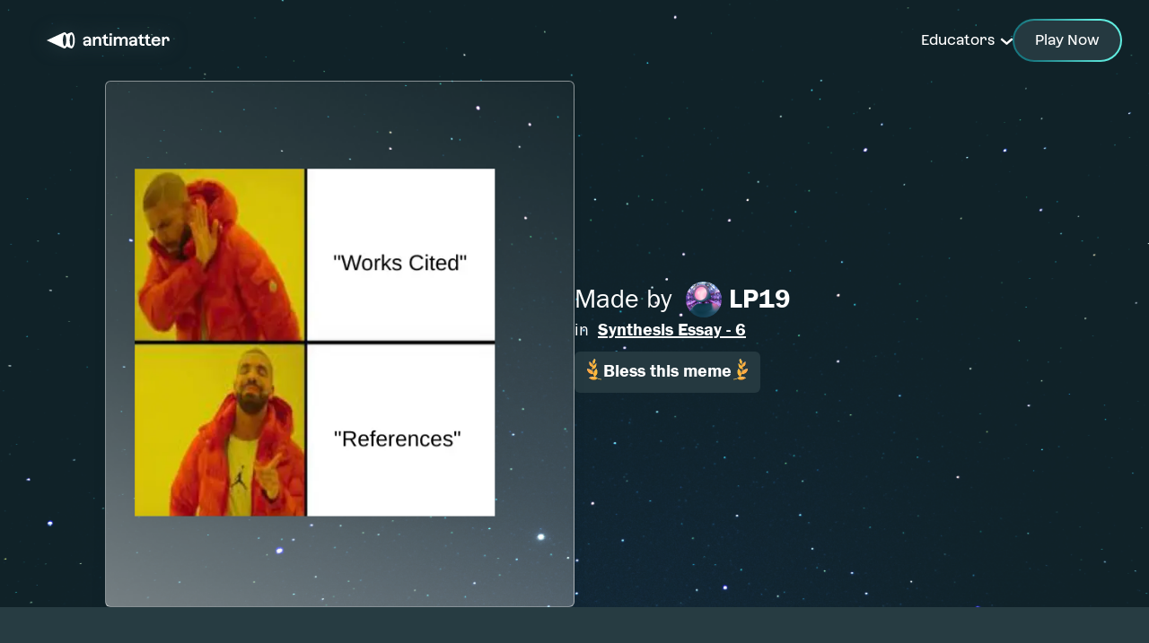

--- FILE ---
content_type: text/html; charset=utf-8
request_url: https://antimatter.systems/discover/995e7134-7c12-404b-a8b6-62d7053112af/e3d71524-3713-4a40-bebb-4b096557c11b
body_size: 5180
content:
<!DOCTYPE html><html class="scroll-smooth"><head><meta name="keywords" content="antimatter, systems, learning, education, startup, memes, AI"/><meta property="og:type" content="website"/><meta property="og:url" content="https://antimatter.systems"/><meta name="twitter:site" content="@antimattersys"/><meta name="twitter:creator" content="@antimattersys"/><meta name="twitter:card" content="summary_large_image"/><link rel="icon" type="image/png" sizes="192x192" href="/static/icons/favicon-180.png"/><link rel="icon" type="image/png" sizes="192x192" href="/static/icons/android-chrome-192x192.png"/><link rel="icon" type="image/png" sizes="512x512" href="/static/icons/android-chrome-512x512.png"/><link rel="icon" type="image/png" sizes="32x32" href="/static/icons/favicon-32x32.png"/><link rel="icon" type="image/png" sizes="16x16" href="/static/icons/favicon-16x16.png"/><link id="favicon" rel="apple-touch-icon" sizes="180x180" href="/static/icons/apple-touch-icon.png"/><link rel="mask-icon" href="/static/images/safari-pinned-tab.svg" color="#EFF4F5"/><meta name="theme-color" content="#EFF4F5"/><link rel="me" href="https://twitter.com/antimattersys"/><meta name="viewport" content="width=device-width, initial-scale=1 maximum-scale=1"/><meta charSet="utf-8"/><meta name="robots" content="index,follow"/><title>Synthesis Essay - 6 on Antimatter Discover</title><link rel="canonical" href="https://antimatter.systems/discover/995e7134-7c12-404b-a8b6-62d7053112af/e3d71524-3713-4a40-bebb-4b096557c11b"/><meta name="description" content="Discover student and teacher creations on Antimatter"/><meta property="og:title" content="Synthesis Essay - 6 on Antimatter Discover"/><meta property="og:description" content="Discover student and teacher creations on Antimatter"/><meta property="og:image" content="http://localhost:3000/api/discovery/995e7134-7c12-404b-a8b6-62d7053112af/e3d71524-3713-4a40-bebb-4b096557c11b/createImage"/><meta name="twitter:image" content="http://localhost:3000/api/discovery/995e7134-7c12-404b-a8b6-62d7053112af/e3d71524-3713-4a40-bebb-4b096557c11b/createImage"/><meta name="twitter:title" content="Synthesis Essay - 6 on Antimatter Discover"/><meta name="twitter:description" content="Discover student and teacher creations on Antimatter"/><meta name="next-head-count" content="27"/><link rel="preload" href="https://antimatter.systems/fonts/Azeret/Azeret-Regular.woff2" as="font" type="font/woff2" crossorigin="anonymous"/><link rel="preload" href="https://antimatter.systems/fonts/Azeret/Azeret-RegularItalic.woff" as="font" type="font/woff" crossorigin="anonymous"/><link rel="preload" href="https://antimatter.systems/fonts/Azeret/Azeret-SemiBold.woff2" as="font" type="font/woff2" crossorigin="anonymous"/><link rel="icon" type="image/png" sizes="32x32" href="/static/images/favicon-32x32.png"/><link rel="icon" type="image/png" sizes="16x16" href="/static/images/favicon-16x16.png"/><link id="favicon" rel="apple-touch-icon" sizes="180x180" href="/static/images/apple-touch-icon.png"/><link rel="manifest" href="/site.webmanifest"/><link rel="mask-icon" href="/static/images/safari-pinned-tab.svg" color="#253940"/><link rel="canonical" href="/"/><link rel="me" href="https://twitter.com/antimattersys"/><link rel="preload" href="/_next/static/css/8e2b896a604c3d7c.css" as="style"/><link rel="stylesheet" href="/_next/static/css/8e2b896a604c3d7c.css" data-n-g=""/><noscript data-n-css=""></noscript><script defer="" nomodule="" src="/_next/static/chunks/polyfills-c67a75d1b6f99dc8.js"></script><script src="/_next/static/chunks/webpack-707ba0c87a8a6848.js" defer=""></script><script src="/_next/static/chunks/framework-fee8a7e75612eda8.js" defer=""></script><script src="/_next/static/chunks/main-04f8566b91e46be4.js" defer=""></script><script src="/_next/static/chunks/pages/_app-84e9dd9e05149a1a.js" defer=""></script><script src="/_next/static/chunks/3105-447f4b3ae21855f5.js" defer=""></script><script src="/_next/static/chunks/7856-c038a28e437d7276.js" defer=""></script><script src="/_next/static/chunks/pages/discover/%5BactivityId%5D/%5BcontentId%5D-6ffc7ba519509b17.js" defer=""></script><script src="/_next/static/UMvXvO_5NOQ1nLVq3XqCX/_buildManifest.js" defer=""></script><script src="/_next/static/UMvXvO_5NOQ1nLVq3XqCX/_ssgManifest.js" defer=""></script></head><body><div id="__next"><div class="App flex flex-col fixed inset-0" style="background:url(&#x27;/universe/starfieldNew2.png&#x27;);background-size:cover;background-repeat:no-repeat"><header class="app-header  z-[100] w-screen transition-all duration-300 font-[Azeret]"><div class="py-4 px-0 md:px-8"><div class="flex flex-row space-between w-full items-center justify-between"><a href="/homepage"><svg xmlns="http://www.w3.org/2000/svg" width="177" height="58" fill="none"><g fill="#fff" filter="url(#LogoHomepageFeb162022_svg__a)"><path fill-rule="evenodd" d="M48.913 20.641c-.44-.416-.923-.641-1.43-.641-.562 0-2.137.765-2.767 1.058-.303.134-1.136.528-2.295 1.068-.315-.619-.663-1.125-1.057-1.485-.439-.416-.923-.641-1.429-.641-.562 0-2.138.765-2.768 1.058L20 29s15.649 7.222 17.167 7.943c.63.292 2.206 1.057 2.768 1.057.506 0 .99-.225 1.429-.641.382-.36.742-.867 1.057-1.485 1.159.54 1.992.922 2.295 1.069.63.292 2.205 1.057 2.768 1.057.506 0 .99-.225 1.428-.641 1.418-1.328 2.42-4.568 2.42-8.359s-1.002-7.031-2.42-8.359m-8.978 14.794c-1.024 0-1.845-2.88-1.845-6.446 0-3.567.821-6.446 1.845-6.446s1.845 2.88 1.845 6.446-.821 6.446-1.845 6.446m7.515 0c-1.024 0-1.845-2.88-1.845-6.446 0-3.567.821-6.446 1.845-6.446s1.845 2.88 1.845 6.446-.821 6.446-1.845 6.446" clip-rule="evenodd"></path><path d="M66.99 33.849a3.2 3.2 0 0 1-1.304 1.024c-.518.224-1.126.337-1.812.337-.641 0-1.192-.124-1.687-.383-.495-.258-.866-.596-1.125-1.046-.259-.438-.394-.956-.394-1.552 0-.686.169-1.26.517-1.744.338-.484.844-.844 1.497-1.102.652-.248 1.428-.383 2.328-.383h1.947v-.652c0-.552-.18-.99-.529-1.305q-.523-.474-1.485-.473c-.641 0-1.125.146-1.496.427-.372.293-.585.687-.63 1.193h-2.43a3.36 3.36 0 0 1 .675-1.811c.394-.507.922-.9 1.608-1.181.687-.282 1.474-.417 2.374-.417s1.665.146 2.318.439c.663.293 1.17.72 1.53 1.271.36.552.54 1.215.54 2.003v6.48h-2.397l-.056-1.148zm-3.52-.923c.236.203.562.304 1 .304 1.024 0 1.846-.495 2.487-1.496v-.968h-2.003c-.585 0-1.046.113-1.361.338s-.473.551-.473 1.001c0 .349.113.619.35.833zM78.108 27.819a1.67 1.67 0 0 0-.585-.687 1.63 1.63 0 0 0-.877-.247 2.28 2.28 0 0 0-1.463.517c-.427.338-.832.878-1.204 1.61v5.995h-2.463V25.03h2.373l.057 1.316c.405-.518.888-.9 1.44-1.148a4.2 4.2 0 0 1 1.743-.382c.743 0 1.395.157 1.947.472a3.23 3.23 0 0 1 1.282 1.35c.304.585.45 1.26.45 2.048v6.322h-2.486v-6.176q0-.573-.203-1.012zM85.072 34.569a2.85 2.85 0 0 1-1.103-1.204c-.259-.518-.382-1.102-.382-1.766V27.03H81.82V25.03h1.767v-1.733l2.486-1.17v2.903h2.092v2.002h-2.092V31.6c0 .349.056.619.157.832a.96.96 0 0 0 .518.439q.355.135 1.012.135h1.418v2.002h-2.396c-.664 0-1.227-.146-1.71-.427zM89.965 21.181h2.666v2.396h-2.666zm.112 3.848h2.487v9.967h-2.487zM107.391 27.369q-.473-.507-1.283-.506c-.45 0-.866.157-1.26.472a4.3 4.3 0 0 0-1.057 1.282v6.39h-2.487V28.73c0-.562-.157-1.012-.483-1.35q-.49-.506-1.283-.506c-.461 0-.877.157-1.282.472s-.754.743-1.058 1.294v6.368h-2.464v-9.98h2.374l.056 1.328c.36-.484.81-.855 1.34-1.136a3.54 3.54 0 0 1 1.687-.416c.708 0 1.338.157 1.912.484a3.1 3.1 0 0 1 1.294 1.372 3.5 3.5 0 0 1 1.35-1.361c.585-.326 1.271-.495 2.036-.495q1.013 0 1.823.472c.54.315.967.776 1.282 1.361s.473 1.283.473 2.07v6.278h-2.487v-6.277q0-.844-.472-1.35zM118.256 33.849a3.2 3.2 0 0 1-1.305 1.024c-.517.224-1.125.337-1.811.337-.641 0-1.193-.124-1.688-.383-.495-.258-.866-.596-1.125-1.046-.258-.438-.393-.956-.393-1.552 0-.686.168-1.26.517-1.744.338-.484.844-.844 1.496-1.102.653-.248 1.429-.383 2.329-.383h1.946v-.652c0-.552-.18-.99-.528-1.305q-.524-.474-1.485-.473c-.642 0-1.125.146-1.497.427-.371.293-.585.687-.63 1.193h-2.43a3.37 3.37 0 0 1 .675-1.811c.394-.507.923-.9 1.609-1.181s1.474-.417 2.374-.417 1.665.146 2.317.439c.664.293 1.17.72 1.53 1.271.36.552.54 1.215.54 2.003v6.48h-2.396l-.056-1.148zm-3.521-.923c.236.203.562.304 1.001.304 1.024 0 1.845-.495 2.486-1.496v-.968h-2.002c-.585 0-1.046.113-1.361.338s-.473.551-.473 1.001c0 .349.113.619.349.833zM124.974 34.569a2.85 2.85 0 0 1-1.103-1.204c-.258-.518-.382-1.102-.382-1.766V27.03h-1.766V25.03h1.766v-1.733l2.486-1.17v2.903h2.093v2.002h-2.093V31.6c0 .349.056.619.158.832a.95.95 0 0 0 .517.439q.354.135 1.013.135h1.417v2.002h-2.396c-.664 0-1.226-.146-1.71-.427zM132.029 34.569a2.85 2.85 0 0 1-1.103-1.204c-.259-.518-.382-1.102-.382-1.766V27.03h-1.767V25.03h1.767v-1.733l2.486-1.17v2.903h2.092v2.002h-2.092V31.6c0 .349.056.619.157.832a.96.96 0 0 0 .518.439q.355.135 1.012.135h1.418v2.002h-2.396c-.664 0-1.227-.146-1.71-.427zM139.103 34.591a4.3 4.3 0 0 1-1.777-1.811c-.416-.788-.619-1.71-.619-2.768s.214-1.99.63-2.767a4.26 4.26 0 0 1 1.823-1.8c.787-.416 1.721-.63 2.79-.63q1.501 0 2.565.574a3.9 3.9 0 0 1 1.642 1.665c.383.73.563 1.586.563 2.565 0 .258 0 .472-.023.607h-7.504c.012.574.124 1.091.338 1.541s.506.8.9 1.058c.394.259.855.382 1.395.382.63 0 1.17-.157 1.609-.46.438-.305.708-.71.798-1.216h2.464a3.93 3.93 0 0 1-.754 1.958c-.416.562-.978.978-1.687 1.282s-1.519.439-2.43.439c-1.046 0-1.946-.214-2.723-.63zm5.074-6.086a1.68 1.68 0 0 0-.337-.923 1.94 1.94 0 0 0-.788-.607c-.326-.146-.709-.214-1.125-.214-1.305 0-2.137.574-2.497 1.733l4.747.022zM153.964 27.324c-.202-.293-.506-.428-.9-.428q-.556 0-1.08.473-.523.472-1.08 1.45v6.188h-2.486V25.03h2.396l.056 1.282c.754-1.001 1.665-1.496 2.723-1.496.619 0 1.181.146 1.654.427.483.293.855.71 1.113 1.26.259.552.394 1.215.394 2.003v1.294h-2.486v-1.294c0-.506-.101-.9-.304-1.193z"></path></g><defs><filter id="LogoHomepageFeb162022_svg__a" width="176.754" height="58" x="0" y="0" color-interpolation-filters="sRGB" filterUnits="userSpaceOnUse"><feFlood flood-opacity="0" result="BackgroundImageFix"></feFlood><feColorMatrix in="SourceAlpha" result="hardAlpha" values="0 0 0 0 0 0 0 0 0 0 0 0 0 0 0 0 0 0 127 0"></feColorMatrix><feOffset></feOffset><feGaussianBlur stdDeviation="10"></feGaussianBlur><feColorMatrix values="0 0 0 0 0.145098 0 0 0 0 0.223529 0 0 0 0 0.25098 0 0 0 1 0"></feColorMatrix><feBlend in2="BackgroundImageFix" result="effect1_dropShadow_1629_49812"></feBlend><feBlend in="SourceGraphic" in2="effect1_dropShadow_1629_49812" result="shape"></feBlend></filter></defs></svg></a><nav class="text-white flex flex-row gap-6 items-center md:pr-0 pr-4 "><div class="group relative h-fit min-w-[120px] hidden md:block translate-y-[1px] mx-0 -mr-4"><span class="cursor-pointer">Educators <img alt="down caret" loading="lazy" width="15" height="15" decoding="async" data-nimg="1" class="inline ml-0.5 py-4" style="color:transparent" srcSet="/_next/image?url=%2Ficons%2Farrow-down.svg&amp;w=16&amp;q=75 1x, /_next/image?url=%2Ficons%2Farrow-down.svg&amp;w=32&amp;q=75 2x" src="/_next/image?url=%2Ficons%2Farrow-down.svg&amp;w=32&amp;q=75"/></span></div><a class="btn-hp btn-hp-primary btn-hp-sm text-[15px] md:text-base py-[7px] px-[18px] md:px-[23px] md:py-[10px] cursor-pointer block" href="https://playantimatter.com">Play Now</a></nav></div></div></header><div class="main w-full h-full flex flex-col justify-start items-center overflow-auto z-0 text-white"><div class="w-full h-full flex"><div class="desktop-view flex md:flex-row flex-col w-full justify-center gap-3 md:gap-6 px-3"><div class="left-panel w-full md:w-5/12 h-full flex flex-col justify-start md:justify-center"><div class="w-full aspect-square relative drop-shadow-xl rounded-md md:pb-16 border-[1px] border-[rgba(255,255,255,0.5)]" style="background:url(&#x27;/card-bg2.png&#x27;);background-size:cover;background-repeat:no-repeat;background-blend-mode:screen"><img alt="meme" loading="lazy" width="2000" height="2000" decoding="async" data-nimg="1" class="rounded-md" style="color:transparent;object-fit:cover" srcSet="/_next/image?url=https%3A%2F%2Faoqysnuwpwgkhlzkdwnh.supabase.co%2Fstorage%2Fv1%2Fobject%2Fpublic%2Fimages%2Fc2403732-4147-4c77-9589-b936c6f0eb76-27527555.png&amp;w=2048&amp;q=75 1x, /_next/image?url=https%3A%2F%2Faoqysnuwpwgkhlzkdwnh.supabase.co%2Fstorage%2Fv1%2Fobject%2Fpublic%2Fimages%2Fc2403732-4147-4c77-9589-b936c6f0eb76-27527555.png&amp;w=3840&amp;q=75 2x" src="/_next/image?url=https%3A%2F%2Faoqysnuwpwgkhlzkdwnh.supabase.co%2Fstorage%2Fv1%2Fobject%2Fpublic%2Fimages%2Fc2403732-4147-4c77-9589-b936c6f0eb76-27527555.png&amp;w=3840&amp;q=75"/></div></div><div class="right-panel w-full md:w-5/12 h-full flex flex-col justify-start md:justify-center"><div class="w-full flex flex-col items-center md:items-start gap-1 md:gap-3 mb-4"><div class="flex flex-col gap-0 md:gap-1"><div class="user flex justify-between"></div><div class="main-title font-normal font-[fg-demi] w-full text-center md:text-left md:text-xl mb-2.5"><span class="font-[fg-book]">in  </span><a class="underline hover:no-underline transition-all" href="/discover/995e7134-7c12-404b-a8b6-62d7053112af">Synthesis Essay - 6</a></div></div><button class="px-3 py-2 pb-2.5 bg-[#253940] hover:bg-am-primary-hues-800 text-white font-[fg-demi] font-normal text-lg md:text-xl transition-all flex flex-row gap-1 rounded-md cursor-pointer"><img alt="left laurel" loading="lazy" width="20" height="24" decoding="async" data-nimg="1" style="color:transparent" srcSet="/_next/image?url=%2Ficons%2FleftLaurel.svg&amp;w=32&amp;q=75 1x, /_next/image?url=%2Ficons%2FleftLaurel.svg&amp;w=48&amp;q=75 2x" src="/_next/image?url=%2Ficons%2FleftLaurel.svg&amp;w=48&amp;q=75"/>Bless this meme<img alt="right laurel" loading="lazy" width="20" height="24" decoding="async" data-nimg="1" class="scale-x-100" style="color:transparent" srcSet="/_next/image?url=%2Ficons%2FrightLaurel.svg&amp;w=32&amp;q=75 1x, /_next/image?url=%2Ficons%2FrightLaurel.svg&amp;w=48&amp;q=75 2x" src="/_next/image?url=%2Ficons%2FrightLaurel.svg&amp;w=48&amp;q=75"/></button></div></div></div></div><div class="bottom-mobile-margin block sm:hidden border-transparent border"></div></div></div><div class="Toastify"></div></div><script id="__NEXT_DATA__" type="application/json">{"props":{"pageProps":{"activityData":{"id":"995e7134-7c12-404b-a8b6-62d7053112af","created_at":"2022-10-31T16:57:27.487703+00:00","updated_at":"2023-05-22T21:55:00.172869+00:00","created_by":"e73b75fa-4c79-4882-9aff-1ca0bfb453a0","created_from":null,"activity_type":"heatmap","is_private":true,"is_deleted":false,"is_draft":false,"is_active":false,"config":{"name":"Synthesis Essay - 6","status":"finished","ending_at":"2022-12-02T17:00:00+00:00","instructions":"","initialPlayerCount":0},"subject_tags":["english","ela"],"is_featured":false},"contentData":{"id":"e3d71524-3713-4a40-bebb-4b096557c11b","created_at":"2022-11-01T17:11:33.867515+00:00","updated_at":"2022-11-01T17:11:33.867515+00:00","created_by":"c2403732-4147-4c77-9589-b936c6f0eb76","image_src":"c2403732-4147-4c77-9589-b936c6f0eb76-27527555.png","created_from":null,"layers":"[]","keywords":["\"Works Cited\"","\"References\""],"activity_id":null,"snapshot_src":null,"raster_image_src":null,"background_style":null,"trimmed_raster_image_src":null,"stacks_is_public":false,"video_src":null,"is_animated":false,"generated_videos":null,"is_completed":true},"memePreviewImage":"https://us-central1-antimatter-340304.cloudfunctions.net/image-transform-rasterize?imageUrl=https://aoqysnuwpwgkhlzkdwnh.supabase.co/storage/v1/object/public/images/c2403732-4147-4c77-9589-b936c6f0eb76-27527555.png","_sentryTraceData":"fba7ccdcdf1643339ba274cf63463218-b26aa37a2e7ede1f-1","_sentryBaggage":"sentry-environment=vercel-production,sentry-release=VERCEL_GIT_COMMIT_SHA,sentry-public_key=277da519088723ffbc0a09a919b01d69,sentry-trace_id=fba7ccdcdf1643339ba274cf63463218,sentry-sample_rate=1,sentry-transaction=%2Fdiscover%2F%5BactivityId%5D%2F%5BcontentId%5D,sentry-sampled=true"},"__N_SSP":true},"page":"/discover/[activityId]/[contentId]","query":{"activityId":"995e7134-7c12-404b-a8b6-62d7053112af","contentId":"e3d71524-3713-4a40-bebb-4b096557c11b"},"buildId":"UMvXvO_5NOQ1nLVq3XqCX","isFallback":false,"isExperimentalCompile":false,"gssp":true,"scriptLoader":[]}</script></body></html>

--- FILE ---
content_type: text/css; charset=utf-8
request_url: https://antimatter.systems/_next/static/css/8e2b896a604c3d7c.css
body_size: 25602
content:
:root{--toastify-color-light:#fff;--toastify-color-dark:#121212;--toastify-color-info:#3498db;--toastify-color-success:#07bc0c;--toastify-color-warning:#f1c40f;--toastify-color-error:#e74c3c;--toastify-color-transparent:hsla(0,0%,100%,.7);--toastify-icon-color-info:var(--toastify-color-info);--toastify-icon-color-success:var(--toastify-color-success);--toastify-icon-color-warning:var(--toastify-color-warning);--toastify-icon-color-error:var(--toastify-color-error);--toastify-toast-width:320px;--toastify-toast-offset:16px;--toastify-toast-top:max(var(--toastify-toast-offset),env(safe-area-inset-top));--toastify-toast-right:max(var(--toastify-toast-offset),env(safe-area-inset-right));--toastify-toast-left:max(var(--toastify-toast-offset),env(safe-area-inset-left));--toastify-toast-bottom:max(var(--toastify-toast-offset),env(safe-area-inset-bottom));--toastify-toast-background:#fff;--toastify-toast-min-height:64px;--toastify-toast-max-height:800px;--toastify-toast-bd-radius:6px;--toastify-font-family:sans-serif;--toastify-z-index:9999;--toastify-text-color-light:#757575;--toastify-text-color-dark:#fff;--toastify-text-color-info:#fff;--toastify-text-color-success:#fff;--toastify-text-color-warning:#fff;--toastify-text-color-error:#fff;--toastify-spinner-color:#616161;--toastify-spinner-color-empty-area:#e0e0e0;--toastify-color-progress-light:linear-gradient(90deg,#4cd964,#5ac8fa,#007aff,#34aadc,#5856d6,#ff2d55);--toastify-color-progress-dark:#bb86fc;--toastify-color-progress-info:var(--toastify-color-info);--toastify-color-progress-success:var(--toastify-color-success);--toastify-color-progress-warning:var(--toastify-color-warning);--toastify-color-progress-error:var(--toastify-color-error);--toastify-color-progress-bgo:0.2}.Toastify__toast-container{z-index:var(--toastify-z-index);-webkit-transform:translateZ(var(--toastify-z-index));position:fixed;padding:4px;width:var(--toastify-toast-width);box-sizing:border-box;color:#fff}.Toastify__toast-container--top-left{top:var(--toastify-toast-top);left:var(--toastify-toast-left)}.Toastify__toast-container--top-center{top:var(--toastify-toast-top);left:50%;transform:translateX(-50%)}.Toastify__toast-container--top-right{top:var(--toastify-toast-top);right:var(--toastify-toast-right)}.Toastify__toast-container--bottom-left{bottom:var(--toastify-toast-bottom);left:var(--toastify-toast-left)}.Toastify__toast-container--bottom-center{bottom:var(--toastify-toast-bottom);left:50%;transform:translateX(-50%)}.Toastify__toast-container--bottom-right{bottom:var(--toastify-toast-bottom);right:var(--toastify-toast-right)}@media only screen and (max-width:480px){.Toastify__toast-container{width:100vw;padding:0;left:env(safe-area-inset-left);margin:0}.Toastify__toast-container--top-center,.Toastify__toast-container--top-left,.Toastify__toast-container--top-right{top:env(safe-area-inset-top);transform:translateX(0)}.Toastify__toast-container--bottom-center,.Toastify__toast-container--bottom-left,.Toastify__toast-container--bottom-right{bottom:env(safe-area-inset-bottom);transform:translateX(0)}.Toastify__toast-container--rtl{right:env(safe-area-inset-right);left:auto}}.Toastify__toast{--y:0;position:relative;touch-action:none;min-height:var(--toastify-toast-min-height);box-sizing:border-box;margin-bottom:1rem;padding:8px;border-radius:var(--toastify-toast-bd-radius);box-shadow:0 4px 12px rgba(0,0,0,.1);display:flex;justify-content:space-between;max-height:var(--toastify-toast-max-height);font-family:var(--toastify-font-family);cursor:default;direction:ltr;z-index:0;overflow:hidden}.Toastify__toast--stacked{position:absolute;width:100%;transform:translate3d(0,var(--y),0) scale(var(--s));transition:transform .3s}.Toastify__toast--stacked[data-collapsed] .Toastify__close-button,.Toastify__toast--stacked[data-collapsed] .Toastify__toast-body{transition:opacity .1s}.Toastify__toast--stacked[data-collapsed=false]{overflow:visible}.Toastify__toast--stacked[data-collapsed=true]:not(:last-child)>*{opacity:0}.Toastify__toast--stacked:after{content:"";position:absolute;left:0;right:0;height:calc(var(--g) * 1px);bottom:100%}.Toastify__toast--stacked[data-pos=top]{top:0}.Toastify__toast--stacked[data-pos=bot]{bottom:0}.Toastify__toast--stacked[data-pos=bot].Toastify__toast--stacked:before{transform-origin:top}.Toastify__toast--stacked[data-pos=top].Toastify__toast--stacked:before{transform-origin:bottom}.Toastify__toast--stacked:before{content:"";position:absolute;left:0;right:0;bottom:0;height:100%;transform:scaleY(3);z-index:-1}.Toastify__toast--rtl{direction:rtl}.Toastify__toast--close-on-click{cursor:pointer}.Toastify__toast-body{margin:auto 0;flex:1 1 auto;padding:6px;display:flex;align-items:center}.Toastify__toast-body>div:last-child{word-break:break-word;flex:1}.Toastify__toast-icon{margin-inline-end:10px;width:20px;flex-shrink:0;display:flex}.Toastify--animate{animation-fill-mode:both;animation-duration:.5s}.Toastify--animate-icon{animation-fill-mode:both;animation-duration:.3s}@media only screen and (max-width:480px){.Toastify__toast{margin-bottom:0;border-radius:0}}.Toastify__toast-theme--dark{background:var(--toastify-color-dark);color:var(--toastify-text-color-dark)}.Toastify__toast-theme--colored.Toastify__toast--default,.Toastify__toast-theme--light{background:var(--toastify-color-light);color:var(--toastify-text-color-light)}.Toastify__toast-theme--colored.Toastify__toast--info{color:var(--toastify-text-color-info);background:var(--toastify-color-info)}.Toastify__toast-theme--colored.Toastify__toast--success{color:var(--toastify-text-color-success);background:var(--toastify-color-success)}.Toastify__toast-theme--colored.Toastify__toast--warning{color:var(--toastify-text-color-warning);background:var(--toastify-color-warning)}.Toastify__toast-theme--colored.Toastify__toast--error{color:var(--toastify-text-color-error);background:var(--toastify-color-error)}.Toastify__progress-bar-theme--light{background:var(--toastify-color-progress-light)}.Toastify__progress-bar-theme--dark{background:var(--toastify-color-progress-dark)}.Toastify__progress-bar--info{background:var(--toastify-color-progress-info)}.Toastify__progress-bar--success{background:var(--toastify-color-progress-success)}.Toastify__progress-bar--warning{background:var(--toastify-color-progress-warning)}.Toastify__progress-bar--error{background:var(--toastify-color-progress-error)}.Toastify__progress-bar-theme--colored.Toastify__progress-bar--error,.Toastify__progress-bar-theme--colored.Toastify__progress-bar--info,.Toastify__progress-bar-theme--colored.Toastify__progress-bar--success,.Toastify__progress-bar-theme--colored.Toastify__progress-bar--warning{background:var(--toastify-color-transparent)}.Toastify__close-button{color:#fff;background:transparent;outline:none;border:none;padding:0;cursor:pointer;opacity:.7;transition:.3s ease;align-self:flex-start;z-index:1}.Toastify__close-button--light{color:#000;opacity:.3}.Toastify__close-button>svg{fill:currentColor;height:16px;width:14px}.Toastify__close-button:focus,.Toastify__close-button:hover{opacity:1}@keyframes Toastify__trackProgress{0%{transform:scaleX(1)}to{transform:scaleX(0)}}.Toastify__progress-bar{position:absolute;bottom:0;left:0;width:100%;height:100%;z-index:var(--toastify-z-index);opacity:.7;transform-origin:left;border-bottom-left-radius:var(--toastify-toast-bd-radius)}.Toastify__progress-bar--animated{animation:Toastify__trackProgress linear 1 forwards}.Toastify__progress-bar--controlled{transition:transform .2s}.Toastify__progress-bar--rtl{right:0;left:auto;transform-origin:right;border-bottom-left-radius:0;border-bottom-right-radius:var(--toastify-toast-bd-radius)}.Toastify__progress-bar--wrp{position:absolute;bottom:0;left:0;width:100%;height:5px;border-bottom-left-radius:var(--toastify-toast-bd-radius)}.Toastify__progress-bar--wrp[data-hidden=true]{opacity:0}.Toastify__progress-bar--bg{opacity:var(--toastify-color-progress-bgo);width:100%;height:100%}.Toastify__spinner{width:20px;height:20px;box-sizing:border-box;border:2px solid;border-radius:100%;border-color:var(--toastify-spinner-color-empty-area);border-right-color:var(--toastify-spinner-color);animation:Toastify__spin .65s linear infinite}@keyframes Toastify__bounceInRight{0%,60%,75%,90%,to{animation-timing-function:cubic-bezier(.215,.61,.355,1)}0%{opacity:0;transform:translate3d(3000px,0,0)}60%{opacity:1;transform:translate3d(-25px,0,0)}75%{transform:translate3d(10px,0,0)}90%{transform:translate3d(-5px,0,0)}to{transform:none}}@keyframes Toastify__bounceOutRight{20%{opacity:1;transform:translate3d(-20px,var(--y),0)}to{opacity:0;transform:translate3d(2000px,var(--y),0)}}@keyframes Toastify__bounceInLeft{0%,60%,75%,90%,to{animation-timing-function:cubic-bezier(.215,.61,.355,1)}0%{opacity:0;transform:translate3d(-3000px,0,0)}60%{opacity:1;transform:translate3d(25px,0,0)}75%{transform:translate3d(-10px,0,0)}90%{transform:translate3d(5px,0,0)}to{transform:none}}@keyframes Toastify__bounceOutLeft{20%{opacity:1;transform:translate3d(20px,var(--y),0)}to{opacity:0;transform:translate3d(-2000px,var(--y),0)}}@keyframes Toastify__bounceInUp{0%,60%,75%,90%,to{animation-timing-function:cubic-bezier(.215,.61,.355,1)}0%{opacity:0;transform:translate3d(0,3000px,0)}60%{opacity:1;transform:translate3d(0,-20px,0)}75%{transform:translate3d(0,10px,0)}90%{transform:translate3d(0,-5px,0)}to{transform:translateZ(0)}}@keyframes Toastify__bounceOutUp{20%{transform:translate3d(0,calc(var(--y) - 10px),0)}40%,45%{opacity:1;transform:translate3d(0,calc(var(--y) + 20px),0)}to{opacity:0;transform:translate3d(0,-2000px,0)}}@keyframes Toastify__bounceInDown{0%,60%,75%,90%,to{animation-timing-function:cubic-bezier(.215,.61,.355,1)}0%{opacity:0;transform:translate3d(0,-3000px,0)}60%{opacity:1;transform:translate3d(0,25px,0)}75%{transform:translate3d(0,-10px,0)}90%{transform:translate3d(0,5px,0)}to{transform:none}}@keyframes Toastify__bounceOutDown{20%{transform:translate3d(0,calc(var(--y) - 10px),0)}40%,45%{opacity:1;transform:translate3d(0,calc(var(--y) + 20px),0)}to{opacity:0;transform:translate3d(0,2000px,0)}}.Toastify__bounce-enter--bottom-left,.Toastify__bounce-enter--top-left{animation-name:Toastify__bounceInLeft}.Toastify__bounce-enter--bottom-right,.Toastify__bounce-enter--top-right{animation-name:Toastify__bounceInRight}.Toastify__bounce-enter--top-center{animation-name:Toastify__bounceInDown}.Toastify__bounce-enter--bottom-center{animation-name:Toastify__bounceInUp}.Toastify__bounce-exit--bottom-left,.Toastify__bounce-exit--top-left{animation-name:Toastify__bounceOutLeft}.Toastify__bounce-exit--bottom-right,.Toastify__bounce-exit--top-right{animation-name:Toastify__bounceOutRight}.Toastify__bounce-exit--top-center{animation-name:Toastify__bounceOutUp}.Toastify__bounce-exit--bottom-center{animation-name:Toastify__bounceOutDown}@keyframes Toastify__zoomIn{0%{opacity:0;transform:scale3d(.3,.3,.3)}50%{opacity:1}}@keyframes Toastify__zoomOut{0%{opacity:1}50%{opacity:0;transform:translate3d(0,var(--y),0) scale3d(.3,.3,.3)}to{opacity:0}}.Toastify__zoom-enter{animation-name:Toastify__zoomIn}.Toastify__zoom-exit{animation-name:Toastify__zoomOut}@keyframes Toastify__flipIn{0%{transform:perspective(400px) rotateX(90deg);animation-timing-function:ease-in;opacity:0}40%{transform:perspective(400px) rotateX(-20deg);animation-timing-function:ease-in}60%{transform:perspective(400px) rotateX(10deg);opacity:1}80%{transform:perspective(400px) rotateX(-5deg)}to{transform:perspective(400px)}}@keyframes Toastify__flipOut{0%{transform:translate3d(0,var(--y),0) perspective(400px)}30%{transform:translate3d(0,var(--y),0) perspective(400px) rotateX(-20deg);opacity:1}to{transform:translate3d(0,var(--y),0) perspective(400px) rotateX(90deg);opacity:0}}.Toastify__flip-enter{animation-name:Toastify__flipIn}.Toastify__flip-exit{animation-name:Toastify__flipOut}@keyframes Toastify__slideInRight{0%{transform:translate3d(110%,0,0);visibility:visible}to{transform:translate3d(0,var(--y),0)}}@keyframes Toastify__slideInLeft{0%{transform:translate3d(-110%,0,0);visibility:visible}to{transform:translate3d(0,var(--y),0)}}@keyframes Toastify__slideInUp{0%{transform:translate3d(0,110%,0);visibility:visible}to{transform:translate3d(0,var(--y),0)}}@keyframes Toastify__slideInDown{0%{transform:translate3d(0,-110%,0);visibility:visible}to{transform:translate3d(0,var(--y),0)}}@keyframes Toastify__slideOutRight{0%{transform:translate3d(0,var(--y),0)}to{visibility:hidden;transform:translate3d(110%,var(--y),0)}}@keyframes Toastify__slideOutLeft{0%{transform:translate3d(0,var(--y),0)}to{visibility:hidden;transform:translate3d(-110%,var(--y),0)}}@keyframes Toastify__slideOutDown{0%{transform:translate3d(0,var(--y),0)}to{visibility:hidden;transform:translate3d(0,500px,0)}}@keyframes Toastify__slideOutUp{0%{transform:translate3d(0,var(--y),0)}to{visibility:hidden;transform:translate3d(0,-500px,0)}}.Toastify__slide-enter--bottom-left,.Toastify__slide-enter--top-left{animation-name:Toastify__slideInLeft}.Toastify__slide-enter--bottom-right,.Toastify__slide-enter--top-right{animation-name:Toastify__slideInRight}.Toastify__slide-enter--top-center{animation-name:Toastify__slideInDown}.Toastify__slide-enter--bottom-center{animation-name:Toastify__slideInUp}.Toastify__slide-exit--bottom-left,.Toastify__slide-exit--top-left{animation-name:Toastify__slideOutLeft;animation-timing-function:ease-in;animation-duration:.3s}.Toastify__slide-exit--bottom-right,.Toastify__slide-exit--top-right{animation-name:Toastify__slideOutRight;animation-timing-function:ease-in;animation-duration:.3s}.Toastify__slide-exit--top-center{animation-name:Toastify__slideOutUp;animation-timing-function:ease-in;animation-duration:.3s}.Toastify__slide-exit--bottom-center{animation-name:Toastify__slideOutDown;animation-timing-function:ease-in;animation-duration:.3s}@keyframes Toastify__spin{0%{transform:rotate(0deg)}to{transform:rotate(1turn)}}:root{--PhoneInput-color--focus:#03b2cb;--PhoneInputInternationalIconPhone-opacity:0.8;--PhoneInputInternationalIconGlobe-opacity:0.65;--PhoneInputCountrySelect-marginRight:0.35em;--PhoneInputCountrySelectArrow-width:0.3em;--PhoneInputCountrySelectArrow-marginLeft:var(--PhoneInputCountrySelect-marginRight);--PhoneInputCountrySelectArrow-borderWidth:1px;--PhoneInputCountrySelectArrow-opacity:0.45;--PhoneInputCountrySelectArrow-color:currentColor;--PhoneInputCountrySelectArrow-color--focus:var(--PhoneInput-color--focus);--PhoneInputCountrySelectArrow-transform:rotate(45deg);--PhoneInputCountryFlag-aspectRatio:1.5;--PhoneInputCountryFlag-height:1em;--PhoneInputCountryFlag-borderWidth:1px;--PhoneInputCountryFlag-borderColor:rgba(0,0,0,.5);--PhoneInputCountryFlag-borderColor--focus:var(--PhoneInput-color--focus);--PhoneInputCountryFlag-backgroundColor--loading:rgba(0,0,0,.1)}.PhoneInput{display:flex;align-items:center}.PhoneInputInput{flex:1;min-width:0}.PhoneInputCountryIcon{width:calc(var(--PhoneInputCountryFlag-height) * var(--PhoneInputCountryFlag-aspectRatio));height:var(--PhoneInputCountryFlag-height)}.PhoneInputCountryIcon--square{width:var(--PhoneInputCountryFlag-height)}.PhoneInputCountryIcon--border{background-color:var(--PhoneInputCountryFlag-backgroundColor--loading);box-shadow:0 0 0 var(--PhoneInputCountryFlag-borderWidth) var(--PhoneInputCountryFlag-borderColor),inset 0 0 0 var(--PhoneInputCountryFlag-borderWidth) var(--PhoneInputCountryFlag-borderColor)}.PhoneInputCountryIconImg{display:block;width:100%;height:100%}.PhoneInputInternationalIconPhone{opacity:var(--PhoneInputInternationalIconPhone-opacity)}.PhoneInputInternationalIconGlobe{opacity:var(--PhoneInputInternationalIconGlobe-opacity)}.PhoneInputCountry{position:relative;align-self:stretch;display:flex;align-items:center;margin-right:var(--PhoneInputCountrySelect-marginRight)}.PhoneInputCountrySelect{position:absolute;top:0;left:0;height:100%;width:100%;z-index:1;border:0;opacity:0;cursor:pointer}.PhoneInputCountrySelect[disabled],.PhoneInputCountrySelect[readonly]{cursor:default}.PhoneInputCountrySelectArrow{display:block;content:"";width:var(--PhoneInputCountrySelectArrow-width);height:var(--PhoneInputCountrySelectArrow-width);margin-left:var(--PhoneInputCountrySelectArrow-marginLeft);border-style:solid;border-color:var(--PhoneInputCountrySelectArrow-color);border-top-width:0;border-bottom-width:var(--PhoneInputCountrySelectArrow-borderWidth);border-left-width:0;border-right-width:var(--PhoneInputCountrySelectArrow-borderWidth);transform:var(--PhoneInputCountrySelectArrow-transform);opacity:var(--PhoneInputCountrySelectArrow-opacity)}.PhoneInputCountrySelect:focus+.PhoneInputCountryIcon+.PhoneInputCountrySelectArrow{opacity:1;color:var(--PhoneInputCountrySelectArrow-color--focus)}.PhoneInputCountrySelect:focus+.PhoneInputCountryIcon--border{box-shadow:0 0 0 var(--PhoneInputCountryFlag-borderWidth) var(--PhoneInputCountryFlag-borderColor--focus),inset 0 0 0 var(--PhoneInputCountryFlag-borderWidth) var(--PhoneInputCountryFlag-borderColor--focus)}.PhoneInputCountrySelect:focus+.PhoneInputCountryIcon .PhoneInputInternationalIconGlobe{opacity:1;color:var(--PhoneInputCountrySelectArrow-color--focus)}
/*
! tailwindcss v3.4.9 | MIT License | https://tailwindcss.com
*/*,:after,:before{box-sizing:border-box;border:0 solid #e5e7eb}:after,:before{--tw-content:""}:host,html{line-height:1.5;-webkit-text-size-adjust:100%;-moz-tab-size:4;-o-tab-size:4;tab-size:4;font-family:ui-sans-serif,system-ui,sans-serif,Apple Color Emoji,Segoe UI Emoji,Segoe UI Symbol,Noto Color Emoji;font-feature-settings:normal;font-variation-settings:normal;-webkit-tap-highlight-color:transparent}body{margin:0;line-height:inherit}hr{height:0;color:inherit;border-top-width:1px}abbr:where([title]){-webkit-text-decoration:underline dotted;text-decoration:underline dotted}h1,h2,h3,h4,h5,h6{font-size:inherit;font-weight:inherit}a{text-decoration:inherit}b,strong{font-weight:bolder}code,kbd,pre,samp{font-family:Azeret Mono;font-feature-settings:normal;font-variation-settings:normal;font-size:1em}small{font-size:80%}sub,sup{font-size:75%;line-height:0;position:relative;vertical-align:baseline}sub{bottom:-.25em}sup{top:-.5em}table{text-indent:0;border-color:inherit;border-collapse:collapse}button,input,optgroup,select,textarea{font-family:inherit;font-feature-settings:inherit;font-variation-settings:inherit;font-size:100%;font-weight:inherit;line-height:inherit;letter-spacing:inherit;color:inherit;margin:0;padding:0}button,select{text-transform:none}button,input:where([type=button]),input:where([type=reset]),input:where([type=submit]){-webkit-appearance:button;background-color:transparent;background-image:none}:-moz-focusring{outline:auto}:-moz-ui-invalid{box-shadow:none}progress{vertical-align:baseline}::-webkit-inner-spin-button,::-webkit-outer-spin-button{height:auto}[type=search]{-webkit-appearance:textfield;outline-offset:-2px}::-webkit-search-decoration{-webkit-appearance:none}::-webkit-file-upload-button{-webkit-appearance:button;font:inherit}summary{display:list-item}blockquote,dd,dl,figure,h1,h2,h3,h4,h5,h6,hr,p,pre{margin:0}fieldset{margin:0}fieldset,legend{padding:0}menu,ol,ul{list-style:none;margin:0;padding:0}dialog{padding:0}textarea{resize:vertical}input::-moz-placeholder,textarea::-moz-placeholder{opacity:1;color:#9ca3af}input::placeholder,textarea::placeholder{opacity:1;color:#9ca3af}[role=button],button{cursor:pointer}:disabled{cursor:default}audio,canvas,embed,iframe,img,object,svg,video{display:block;vertical-align:middle}img,video{max-width:100%;height:auto}[hidden]{display:none}input[type=number]::-webkit-inner-spin-button,input[type=number]::-webkit-outer-spin-button{-webkit-appearance:none;margin:0}html{font-family:Azeret,monospace,system-ui,sans-serif;font-weight:400}.btn-hp{display:inline-block;white-space:nowrap;border-radius:9999px;padding:.75rem 1.75rem;vertical-align:middle;font-size:1rem;line-height:1.5rem;transition-property:all;transition-timing-function:cubic-bezier(.4,0,.2,1);transition-duration:.3s}.btn-hp-primary:after{content:"";display:block;position:absolute;border-radius:1000px;top:-2px;bottom:-2px;right:-2px;left:-2px;z-index:-1;background:linear-gradient(0deg,rgba(244,194,73,.1),rgba(244,194,73,.1)),linear-gradient(251.85deg,#51f2f1 20.63%,#017188 84.38%)}.btn-hp-primary{position:relative;background-color:#253940;--tw-bg-opacity:0.8;--tw-text-opacity:1;color:rgb(255 255 255/var(--tw-text-opacity));--tw-shadow: ;--tw-shadow-colored: ;box-shadow:var(--tw-ring-offset-shadow,0 0 #0000),var(--tw-ring-shadow,0 0 #0000),var(--tw-shadow)}.btn-hp-primary-w-shadow-wrapper{border-radius:100px;background:linear-gradient(0deg,rgba(244,194,73,.1),rgba(244,194,73,.1)),linear-gradient(251.85deg,#51f2f1 20.63%,#017188 84.38%);padding:0;display:inline-block}.btn-hp-primary-w-shadow{border-radius:100px;background:#253940;display:block;cursor:pointer}.btn-hp-primary-w-shadow:hover{background-color:rgba(37,57,64,.8)}.btn-hp-primary-w-shadow:hover>span{color:#04add2!important}.btn-hp-primary:hover{background-color:rgba(37,57,64,.8);transition:all .25s;border:0}.btn-hp-secondary{background:linear-gradient(0deg,rgba(244,194,73,.1),rgba(244,194,73,.1)),linear-gradient(258.07deg,#ffc738 21.94%,#ffa944 75.79%);position:relative;display:block;display:inline-flex;align-items:center;justify-content:center}.btn-hp-secondary-w-shadow{border-radius:100px}.btn-hp-secondary-w-shadow,.btn-hp-secondary-w-shadow:after{font-weight:600;--tw-text-opacity:1;color:rgb(37 57 64/var(--tw-text-opacity));--tw-shadow:0px 0px 14px rgba(156,111,0,.35),inset 0px 2px 2px hsla(0,0%,100%,.25),inset 0px -2px 2px rgba(0,0,0,.25);--tw-shadow-colored:0px 0px 14px var(--tw-shadow-color),inset 0px 2px 2px var(--tw-shadow-color),inset 0px -2px 2px var(--tw-shadow-color);box-shadow:var(--tw-ring-offset-shadow,0 0 #0000),var(--tw-ring-shadow,0 0 #0000),var(--tw-shadow)}.btn-hp-secondary-w-shadow:after{border-radius:200px}.btn-hp-secondary:after{background:linear-gradient(0deg,#f4c249,#f4c249),linear-gradient(258.07deg,#ffc738 21.94%,#ffa944 75.79%);content:attr(data-button-text);position:absolute;left:0;top:0;right:0;bottom:0;opacity:0;display:inline-flex;align-items:center;justify-content:center;transition:all .25s ease-in-out;--tw-shadow:inset 0px 2px 2px hsla(0,0%,100%,.25),inset 0px -2px 2px rgba(0,0,0,.25);--tw-shadow-colored:inset 0px 2px 2px var(--tw-shadow-color),inset 0px -2px 2px var(--tw-shadow-color);box-shadow:var(--tw-ring-offset-shadow,0 0 #0000),var(--tw-ring-shadow,0 0 #0000),var(--tw-shadow)}.btn-hp-secondary:hover:after{opacity:1}.btn-hp-lg{padding:.625rem 2rem;font-size:.875rem;line-height:1.25rem}@media (min-width:768px){.btn-hp-lg{padding-top:1.25rem;padding-bottom:1.25rem;font-size:1.5rem;line-height:2rem}}.display-hp-1{font-size:2.25rem;line-height:2.5rem}@media (min-width:768px){.display-hp-1{font-size:3rem;line-height:1}}@media (min-width:1024px){.display-hp-1{font-size:3.75rem;line-height:1}}@media (min-width:1280px){.display-hp-1{font-size:4.5rem;line-height:1}}.display-hp-2{font-size:3rem;line-height:1}.h1,h1{font-size:2.25rem;line-height:2.5rem}@media (min-width:1024px){.h1,h1{font-size:3rem;line-height:1}}.h2,h2{font-size:1.5rem;line-height:2rem}@media (min-width:1024px){.h2,h2{font-size:2.25rem;line-height:2.5rem}}.h3,h3{font-size:1.25rem;line-height:1.75rem}@media (min-width:1024px){.h3,h3{font-size:1.5rem;line-height:2rem}}.h4,h4{font-size:.875rem;line-height:1.25rem}@media (min-width:1024px){.h4,h4{font-size:1.125rem;line-height:1.75rem}}.hp-absolute-center,.hp-absolute-v-center{position:absolute;top:50%;--tw-translate-y:-50%;transform:translate(var(--tw-translate-x),var(--tw-translate-y)) rotate(var(--tw-rotate)) skewX(var(--tw-skew-x)) skewY(var(--tw-skew-y)) scaleX(var(--tw-scale-x)) scaleY(var(--tw-scale-y))}.hp-absolute-center{left:50%;--tw-translate-x:-50%}*,:after,:before{--tw-border-spacing-x:0;--tw-border-spacing-y:0;--tw-translate-x:0;--tw-translate-y:0;--tw-rotate:0;--tw-skew-x:0;--tw-skew-y:0;--tw-scale-x:1;--tw-scale-y:1;--tw-pan-x: ;--tw-pan-y: ;--tw-pinch-zoom: ;--tw-scroll-snap-strictness:proximity;--tw-gradient-from-position: ;--tw-gradient-via-position: ;--tw-gradient-to-position: ;--tw-ordinal: ;--tw-slashed-zero: ;--tw-numeric-figure: ;--tw-numeric-spacing: ;--tw-numeric-fraction: ;--tw-ring-inset: ;--tw-ring-offset-width:0px;--tw-ring-offset-color:#fff;--tw-ring-color:rgba(59,130,246,.5);--tw-ring-offset-shadow:0 0 #0000;--tw-ring-shadow:0 0 #0000;--tw-shadow:0 0 #0000;--tw-shadow-colored:0 0 #0000;--tw-blur: ;--tw-brightness: ;--tw-contrast: ;--tw-grayscale: ;--tw-hue-rotate: ;--tw-invert: ;--tw-saturate: ;--tw-sepia: ;--tw-drop-shadow: ;--tw-backdrop-blur: ;--tw-backdrop-brightness: ;--tw-backdrop-contrast: ;--tw-backdrop-grayscale: ;--tw-backdrop-hue-rotate: ;--tw-backdrop-invert: ;--tw-backdrop-opacity: ;--tw-backdrop-saturate: ;--tw-backdrop-sepia: ;--tw-contain-size: ;--tw-contain-layout: ;--tw-contain-paint: ;--tw-contain-style: }::backdrop{--tw-border-spacing-x:0;--tw-border-spacing-y:0;--tw-translate-x:0;--tw-translate-y:0;--tw-rotate:0;--tw-skew-x:0;--tw-skew-y:0;--tw-scale-x:1;--tw-scale-y:1;--tw-pan-x: ;--tw-pan-y: ;--tw-pinch-zoom: ;--tw-scroll-snap-strictness:proximity;--tw-gradient-from-position: ;--tw-gradient-via-position: ;--tw-gradient-to-position: ;--tw-ordinal: ;--tw-slashed-zero: ;--tw-numeric-figure: ;--tw-numeric-spacing: ;--tw-numeric-fraction: ;--tw-ring-inset: ;--tw-ring-offset-width:0px;--tw-ring-offset-color:#fff;--tw-ring-color:rgba(59,130,246,.5);--tw-ring-offset-shadow:0 0 #0000;--tw-ring-shadow:0 0 #0000;--tw-shadow:0 0 #0000;--tw-shadow-colored:0 0 #0000;--tw-blur: ;--tw-brightness: ;--tw-contrast: ;--tw-grayscale: ;--tw-hue-rotate: ;--tw-invert: ;--tw-saturate: ;--tw-sepia: ;--tw-drop-shadow: ;--tw-backdrop-blur: ;--tw-backdrop-brightness: ;--tw-backdrop-contrast: ;--tw-backdrop-grayscale: ;--tw-backdrop-hue-rotate: ;--tw-backdrop-invert: ;--tw-backdrop-opacity: ;--tw-backdrop-saturate: ;--tw-backdrop-sepia: ;--tw-contain-size: ;--tw-contain-layout: ;--tw-contain-paint: ;--tw-contain-style: }.container{width:100%;margin-right:auto;margin-left:auto;padding-right:1rem;padding-left:1rem}@media (min-width:930px){.container{max-width:930px}}.pointer-events-none{pointer-events:none}.visible{visibility:visible}.invisible{visibility:hidden}.fixed{position:fixed}.absolute{position:absolute}.relative{position:relative}.sticky{position:sticky}.inset-0{inset:0}.inset-y-0{top:0;bottom:0}.-bottom-\[260px\]{bottom:-260px}.-left-0{left:0}.-left-10{left:-2.5rem}.-top-16{top:-4rem}.-top-8{top:-2rem}.-top-\[2px\]{top:-2px}.-top-\[8\.75rem\]{top:-8.75rem}.-top-\[9rem\]{top:-9rem}.bottom-0{bottom:0}.bottom-1\.5{bottom:.375rem}.bottom-2\.5{bottom:.625rem}.bottom-3{bottom:.75rem}.bottom-6{bottom:1.5rem}.bottom-\[30px\]{bottom:30px}.left-0{left:0}.left-1{left:.25rem}.left-1\/2{left:50%}.left-12{left:3rem}.left-20{left:5rem}.left-4{left:1rem}.left-5{left:1.25rem}.left-6{left:1.5rem}.left-\[-180px\]{left:-180px}.left-\[10\%\]{left:10%}.left-\[100\%\]{left:100%}.left-\[15\%\]{left:15%}.left-\[159px\]{left:159px}.left-\[165px\]{left:165px}.left-\[16px\]{left:16px}.left-\[240px\]{left:240px}.left-\[342px\]{left:342px}.left-\[354px\]{left:354px}.left-\[400px\]{left:400px}.left-\[5\%\]{left:5%}.left-\[50\%\]{left:50%}.left-\[50px\]{left:50px}.left-\[600px\]{left:600px}.left-\[60px\]{left:60px}.left-\[708px\]{left:708px}.left-\[770px\]{left:770px}.right-0{right:0}.right-2{right:.5rem}.right-2\.5{right:.625rem}.right-4{right:1rem}.right-48{right:12rem}.right-5{right:1.25rem}.right-6{right:1.5rem}.right-\[-75\%\]{right:-75%}.right-\[0\%\]{right:0}.right-\[10\%\]{right:10%}.right-\[100\%\]{right:100%}.right-\[165px\]{right:165px}.right-\[47\%\]{right:47%}.right-\[5\%\]{right:5%}.right-\[60px\]{right:60px}.top-0{top:0}.top-1\/2{top:50%}.top-1\/4{top:25%}.top-10{top:2.5rem}.top-2{top:.5rem}.top-20{top:5rem}.top-3{top:.75rem}.top-4{top:1rem}.top-44{top:11rem}.top-56{top:14rem}.top-\[-1px\]{top:-1px}.top-\[0px\]{top:0}.top-\[10\%\]{top:10%}.top-\[100\%\]{top:100%}.top-\[124px\]{top:124px}.top-\[128px\]{top:128px}.top-\[16px\]{top:16px}.top-\[17rem\]{top:17rem}.top-\[182px\]{top:182px}.top-\[238px\]{top:238px}.top-\[25\.5rem\]{top:25.5rem}.top-\[366px\]{top:366px}.top-\[394px\]{top:394px}.top-\[40\%\]{top:40%}.top-\[5\%\]{top:5%}.top-\[50\%\]{top:50%}.top-\[70px\]{top:70px}.top-\[90px\]{top:90px}.top-full{top:100%}.z-0{z-index:0}.z-10{z-index:10}.z-20{z-index:20}.z-30{z-index:30}.z-40{z-index:40}.z-\[0\]{z-index:0}.z-\[100\]{z-index:100}.z-\[10\]{z-index:10}.z-\[1\]{z-index:1}.z-\[20\]{z-index:20}.z-\[2\]{z-index:2}.z-\[30\]{z-index:30}.z-\[3\]{z-index:3}.z-\[40\]{z-index:40}.z-\[4\]{z-index:4}.z-\[50\]{z-index:50}.z-\[5\]{z-index:5}.z-\[6\]{z-index:6}.z-\[70\]{z-index:70}.z-\[7\]{z-index:7}.z-\[8\]{z-index:8}.z-\[999999\]{z-index:999999}.z-\[99999\]{z-index:99999}.z-\[9999\]{z-index:9999}.z-\[999\]{z-index:999}.z-\[9\]{z-index:9}.col-span-1{grid-column:span 1/span 1}.col-span-2{grid-column:span 2/span 2}.col-span-5{grid-column:span 5/span 5}.col-span-6{grid-column:span 6/span 6}.col-start-1{grid-column-start:1}.col-start-6{grid-column-start:6}.row-span-1{grid-row:span 1/span 1}.row-start-1{grid-row-start:1}.row-start-2{grid-row-start:2}.row-start-3{grid-row-start:3}.row-start-4{grid-row-start:4}.row-start-5{grid-row-start:5}.m-0{margin:0}.m-2{margin:.5rem}.m-auto{margin:auto}.-mx-16{margin-left:-4rem;margin-right:-4rem}.-mx-2\.5{margin-left:-.625rem;margin-right:-.625rem}.-mx-4{margin-left:-1rem;margin-right:-1rem}.mx-0{margin-left:0;margin-right:0}.mx-1{margin-left:.25rem;margin-right:.25rem}.mx-2{margin-left:.5rem;margin-right:.5rem}.mx-3{margin-left:.75rem;margin-right:.75rem}.mx-8{margin-left:2rem;margin-right:2rem}.mx-auto{margin-left:auto;margin-right:auto}.my-0{margin-top:0;margin-bottom:0}.my-1{margin-top:.25rem;margin-bottom:.25rem}.my-1\.5{margin-top:.375rem;margin-bottom:.375rem}.my-12{margin-top:3rem;margin-bottom:3rem}.my-2{margin-top:.5rem;margin-bottom:.5rem}.my-2\.5{margin-top:.625rem;margin-bottom:.625rem}.my-3{margin-top:.75rem;margin-bottom:.75rem}.my-4{margin-top:1rem;margin-bottom:1rem}.my-5{margin-top:1.25rem;margin-bottom:1.25rem}.my-8{margin-top:2rem;margin-bottom:2rem}.my-\[12px\]{margin-top:12px;margin-bottom:12px}.my-auto{margin-top:auto;margin-bottom:auto}.-mb-2{margin-bottom:-.5rem}.-mb-6{margin-bottom:-1.5rem}.-ml-24{margin-left:-6rem}.-ml-\[318px\]{margin-left:-318px}.-mr-4{margin-right:-1rem}.-mt-12{margin-top:-3rem}.-mt-4{margin-top:-1rem}.-mt-6{margin-top:-1.5rem}.-mt-\[1px\]{margin-top:-1px}.-mt-\[3px\]{margin-top:-3px}.mb-0{margin-bottom:0}.mb-1{margin-bottom:.25rem}.mb-10{margin-bottom:2.5rem}.mb-12{margin-bottom:3rem}.mb-16{margin-bottom:4rem}.mb-2{margin-bottom:.5rem}.mb-2\.5{margin-bottom:.625rem}.mb-20{margin-bottom:5rem}.mb-24{margin-bottom:6rem}.mb-3{margin-bottom:.75rem}.mb-4{margin-bottom:1rem}.mb-5{margin-bottom:1.25rem}.mb-6{margin-bottom:1.5rem}.mb-7{margin-bottom:1.75rem}.mb-8{margin-bottom:2rem}.mb-\[1px\]{margin-bottom:1px}.mb-\[30px\]{margin-bottom:30px}.ml-0\.5{margin-left:.125rem}.ml-1{margin-left:.25rem}.ml-2{margin-left:.5rem}.ml-24{margin-left:6rem}.ml-3{margin-left:.75rem}.ml-3\.5{margin-left:.875rem}.ml-4{margin-left:1rem}.ml-6{margin-left:1.5rem}.ml-8{margin-left:2rem}.ml-\[142px\]{margin-left:142px}.ml-\[30px\]{margin-left:30px}.ml-auto{margin-left:auto}.mr-0{margin-right:0}.mr-1{margin-right:.25rem}.mr-1\.5{margin-right:.375rem}.mr-2{margin-right:.5rem}.mr-2\.5{margin-right:.625rem}.mr-3{margin-right:.75rem}.mr-4{margin-right:1rem}.mr-5{margin-right:1.25rem}.mr-6{margin-right:1.5rem}.mr-\[14px\]{margin-right:14px}.mr-\[5px\]{margin-right:5px}.mr-auto{margin-right:auto}.mt-0{margin-top:0}.mt-0\.5{margin-top:.125rem}.mt-1{margin-top:.25rem}.mt-10{margin-top:2.5rem}.mt-12{margin-top:3rem}.mt-16{margin-top:4rem}.mt-2{margin-top:.5rem}.mt-2\.5{margin-top:.625rem}.mt-24{margin-top:6rem}.mt-3{margin-top:.75rem}.mt-4{margin-top:1rem}.mt-5{margin-top:1.25rem}.mt-6{margin-top:1.5rem}.mt-7{margin-top:1.75rem}.mt-8{margin-top:2rem}.mt-9{margin-top:2.25rem}.mt-\[1\.5px\]{margin-top:1.5px}.mt-\[12\.5\%\]{margin-top:12.5%}.mt-\[13px\]{margin-top:13px}.mt-\[200px\]{margin-top:200px}.mt-\[22px\]{margin-top:22px}.mt-\[3px\]{margin-top:3px}.mt-\[44px\]{margin-top:44px}.mt-\[50px\]{margin-top:50px}.mt-\[64px\]{margin-top:64px}.line-clamp-2{overflow:hidden;display:-webkit-box;-webkit-box-orient:vertical;-webkit-line-clamp:2}.block{display:block}.inline-block{display:inline-block}.inline{display:inline}.flex{display:flex}.inline-flex{display:inline-flex}.table{display:table}.grid{display:grid}.hidden{display:none}.aspect-\[9\/16\]{aspect-ratio:9/16}.aspect-square{aspect-ratio:1/1}.h-1\.5{height:.375rem}.h-10{height:2.5rem}.h-12{height:3rem}.h-16{height:4rem}.h-2{height:.5rem}.h-3{height:.75rem}.h-36{height:9rem}.h-4{height:1rem}.h-40{height:10rem}.h-5{height:1.25rem}.h-6{height:1.5rem}.h-7{height:1.75rem}.h-8{height:2rem}.h-9{height:2.25rem}.h-96{height:24rem}.h-\[0\.5px\]{height:.5px}.h-\[100px\]{height:100px}.h-\[109px\]{height:109px}.h-\[10px\]{height:10px}.h-\[13px\]{height:13px}.h-\[140px\]{height:140px}.h-\[150px\]{height:150px}.h-\[155px\]{height:155px}.h-\[15px\]{height:15px}.h-\[17\%\]{height:17%}.h-\[175px\]{height:175px}.h-\[17px\]{height:17px}.h-\[18px\]{height:18px}.h-\[190px\]{height:190px}.h-\[191px\]{height:191px}.h-\[1px\]{height:1px}.h-\[200px\]{height:200px}.h-\[200svw\]{height:200svw}.h-\[20px\]{height:20px}.h-\[220px\]{height:220px}.h-\[225px\]{height:225px}.h-\[226px\]{height:226px}.h-\[22px\]{height:22px}.h-\[236px\]{height:236px}.h-\[240px\]{height:240px}.h-\[24px\]{height:24px}.h-\[251px\]{height:251px}.h-\[256px\]{height:256px}.h-\[26px\]{height:26px}.h-\[288px\]{height:288px}.h-\[28px\]{height:28px}.h-\[2px\]{height:2px}.h-\[300px\]{height:300px}.h-\[308px\]{height:308px}.h-\[30px\]{height:30px}.h-\[329px\]{height:329px}.h-\[340px\]{height:340px}.h-\[35px\]{height:35px}.h-\[36px\]{height:36px}.h-\[380px\]{height:380px}.h-\[408px\]{height:408px}.h-\[40px\]{height:40px}.h-\[410px\]{height:410px}.h-\[440px\]{height:440px}.h-\[450px\]{height:450px}.h-\[45svw\]{height:45svw}.h-\[461px\]{height:461px}.h-\[50\%\]{height:50%}.h-\[500px\]{height:500px}.h-\[538px\]{height:538px}.h-\[540px\]{height:540px}.h-\[556px\]{height:556px}.h-\[580px\]{height:580px}.h-\[600px\]{height:600px}.h-\[606px\]{height:606px}.h-\[640px\]{height:640px}.h-\[668px\]{height:668px}.h-\[700px\]{height:700px}.h-\[72px\]{height:72px}.h-\[750px\]{height:750px}.h-\[80vh\]{height:80vh}.h-\[82px\]{height:82px}.h-\[91svw\]{height:91svw}.h-\[980px\]{height:980px}.h-\[calc\(100svh-130px\)\]{height:calc(100svh - 130px)}.h-\[calc\(100svh-24px\)\]{height:calc(100svh - 24px)}.h-\[calc\(100svh-64px\)\]{height:calc(100svh - 64px)}.h-auto{height:auto}.h-fit{height:-moz-fit-content;height:fit-content}.h-full{height:100%}.h-screen{height:100vh}.max-h-10{max-height:2.5rem}.max-h-2{max-height:.5rem}.max-h-5{max-height:1.25rem}.max-h-64{max-height:16rem}.max-h-8{max-height:2rem}.max-h-80{max-height:20rem}.max-h-\[191px\]{max-height:191px}.max-h-\[251px\]{max-height:251px}.max-h-\[30px\]{max-height:30px}.max-h-\[36px\]{max-height:36px}.max-h-\[600px\]{max-height:600px}.max-h-\[650px\]{max-height:650px}.max-h-\[671px\]{max-height:671px}.max-h-\[980px\]{max-height:980px}.min-h-0{min-height:0}.min-h-10{min-height:2.5rem}.min-h-2{min-height:.5rem}.min-h-5{min-height:1.25rem}.min-h-6{min-height:1.5rem}.min-h-8{min-height:2rem}.min-h-\[100px\]{min-height:100px}.min-h-\[100vh\]{min-height:100vh}.min-h-\[12px\]{min-height:12px}.min-h-\[144px\]{min-height:144px}.min-h-\[190px\]{min-height:190px}.min-h-\[191px\]{min-height:191px}.min-h-\[200px\]{min-height:200px}.min-h-\[226px\]{min-height:226px}.min-h-\[251px\]{min-height:251px}.min-h-\[285px\]{min-height:285px}.min-h-\[300px\]{min-height:300px}.min-h-\[30px\]{min-height:30px}.min-h-\[360px\]{min-height:360px}.min-h-\[36px\]{min-height:36px}.min-h-\[380px\]{min-height:380px}.min-h-\[3rem\]{min-height:3rem}.min-h-\[402px\]{min-height:402px}.min-h-\[418px\]{min-height:418px}.min-h-\[42px\]{min-height:42px}.min-h-\[470px\]{min-height:470px}.min-h-\[48px\]{min-height:48px}.min-h-\[58px\]{min-height:58px}.min-h-\[5rem\]{min-height:5rem}.min-h-\[60px\]{min-height:60px}.min-h-\[650px\]{min-height:650px}.min-h-\[70px\]{min-height:70px}.min-h-\[72px\]{min-height:72px}.min-h-\[80px\]{min-height:80px}.min-h-\[80vh\]{min-height:80vh}.min-h-\[82px\]{min-height:82px}.min-h-\[89svh\]{min-height:89svh}.min-h-full{min-height:100%}.min-h-screen{min-height:100vh}.w-1\.5{width:.375rem}.w-1\/6{width:16.666667%}.w-10{width:2.5rem}.w-11{width:2.75rem}.w-12{width:3rem}.w-16{width:4rem}.w-2{width:.5rem}.w-2\/3{width:66.666667%}.w-2\/4{width:50%}.w-24{width:6rem}.w-28{width:7rem}.w-3{width:.75rem}.w-32{width:8rem}.w-36{width:9rem}.w-4{width:1rem}.w-4\/5{width:80%}.w-48{width:12rem}.w-5{width:1.25rem}.w-5\/6{width:83.333333%}.w-6{width:1.5rem}.w-7{width:1.75rem}.w-8{width:2rem}.w-9{width:2.25rem}.w-\[0px\]{width:0}.w-\[100\%\]{width:100%}.w-\[100px\]{width:100px}.w-\[100svw\]{width:100svw}.w-\[109px\]{width:109px}.w-\[10px\]{width:10px}.w-\[116px\]{width:116px}.w-\[127px\]{width:127px}.w-\[13px\]{width:13px}.w-\[140px\]{width:140px}.w-\[142px\]{width:142px}.w-\[1437px\]{width:1437px}.w-\[150px\]{width:150px}.w-\[153px\]{width:153px}.w-\[155px\]{width:155px}.w-\[175px\]{width:175px}.w-\[180px\]{width:180px}.w-\[18px\]{width:18px}.w-\[193px\]{width:193px}.w-\[194px\]{width:194px}.w-\[2\/3\]{width:2/3}.w-\[200px\]{width:200px}.w-\[208px\]{width:208px}.w-\[220px\]{width:220px}.w-\[225px\]{width:225px}.w-\[227px\]{width:227px}.w-\[22px\]{width:22px}.w-\[230\%\]{width:230%}.w-\[24px\]{width:24px}.w-\[250px\]{width:250px}.w-\[265px\]{width:265px}.w-\[26px\]{width:26px}.w-\[271px\]{width:271px}.w-\[276px\]{width:276px}.w-\[277px\]{width:277px}.w-\[280px\]{width:280px}.w-\[288px\]{width:288px}.w-\[28px\]{width:28px}.w-\[299px\]{width:299px}.w-\[300px\]{width:300px}.w-\[30px\]{width:30px}.w-\[340px\]{width:340px}.w-\[342px\]{width:342px}.w-\[35px\]{width:35px}.w-\[40px\]{width:40px}.w-\[45svw\]{width:45svw}.w-\[480px\]{width:480px}.w-\[500px\]{width:500px}.w-\[530px\]{width:530px}.w-\[534px\]{width:534px}.w-\[542px\]{width:542px}.w-\[600px\]{width:600px}.w-\[60px\]{width:60px}.w-\[612px\]{width:612px}.w-\[72px\]{width:72px}.w-\[75vw\]{width:75vw}.w-\[80\%\]{width:80%}.w-\[800px\]{width:800px}.w-\[86px\]{width:86px}.w-\[896px\]{width:896px}.w-\[900px\]{width:900px}.w-auto{width:auto}.w-fit{width:-moz-fit-content;width:fit-content}.w-full{width:100%}.w-screen{width:100vw}.min-w-10{min-width:2.5rem}.min-w-2{min-width:.5rem}.min-w-5{min-width:1.25rem}.min-w-6{min-width:1.5rem}.min-w-8{min-width:2rem}.min-w-\[120px\]{min-width:120px}.min-w-\[12px\]{min-width:12px}.min-w-\[140px\]{min-width:140px}.min-w-\[142px\]{min-width:142px}.min-w-\[180px\]{min-width:180px}.min-w-\[200px\]{min-width:200px}.min-w-\[20px\]{min-width:20px}.min-w-\[236px\]{min-width:236px}.min-w-\[265px\]{min-width:265px}.min-w-\[270px\]{min-width:270px}.min-w-\[271px\]{min-width:271px}.min-w-\[276px\]{min-width:276px}.min-w-\[277px\]{min-width:277px}.min-w-\[300px\]{min-width:300px}.min-w-\[30px\]{min-width:30px}.min-w-\[328px\]{min-width:328px}.min-w-\[366px\]{min-width:366px}.min-w-\[42px\]{min-width:42px}.min-w-\[50\%\]{min-width:50%}.min-w-\[542px\]{min-width:542px}.min-w-\[80px\]{min-width:80px}.min-w-fit{min-width:-moz-fit-content;min-width:fit-content}.max-w-10{max-width:2.5rem}.max-w-2{max-width:.5rem}.max-w-2xl{max-width:42rem}.max-w-5{max-width:1.25rem}.max-w-5xl{max-width:64rem}.max-w-8{max-width:2rem}.max-w-\[100vw\]{max-width:100vw}.max-w-\[1200px\]{max-width:1200px}.max-w-\[1290px\]{max-width:1290px}.max-w-\[1440px\]{max-width:1440px}.max-w-\[276px\]{max-width:276px}.max-w-\[277px\]{max-width:277px}.max-w-\[311px\]{max-width:311px}.max-w-\[320px\]{max-width:320px}.max-w-\[328px\]{max-width:328px}.max-w-\[436px\]{max-width:436px}.max-w-\[47\%\]{max-width:47%}.max-w-\[480px\]{max-width:480px}.max-w-\[527px\]{max-width:527px}.max-w-\[600px\]{max-width:600px}.max-w-\[680px\]{max-width:680px}.max-w-\[70\%\]{max-width:70%}.max-w-\[80\%\]{max-width:80%}.max-w-\[800px\]{max-width:800px}.max-w-\[910px\]{max-width:910px}.max-w-fit{max-width:-moz-fit-content;max-width:fit-content}.max-w-full{max-width:100%}.max-w-lg{max-width:32rem}.max-w-sm{max-width:24rem}.flex-1{flex:1 1 0%}.flex-auto{flex:1 1 auto}.flex-shrink{flex-shrink:1}.flex-shrink-0,.shrink-0{flex-shrink:0}.flex-grow,.grow{flex-grow:1}.grow-0{flex-grow:0}.-translate-x-1\/2,.-translate-x-2\/4{--tw-translate-x:-50%}.-translate-x-1\/2,.-translate-x-2\/4,.-translate-x-full{transform:translate(var(--tw-translate-x),var(--tw-translate-y)) rotate(var(--tw-rotate)) skewX(var(--tw-skew-x)) skewY(var(--tw-skew-y)) scaleX(var(--tw-scale-x)) scaleY(var(--tw-scale-y))}.-translate-x-full{--tw-translate-x:-100%}.-translate-y-1\/2{--tw-translate-y:-50%}.-translate-y-1\/2,.-translate-y-24{transform:translate(var(--tw-translate-x),var(--tw-translate-y)) rotate(var(--tw-rotate)) skewX(var(--tw-skew-x)) skewY(var(--tw-skew-y)) scaleX(var(--tw-scale-x)) scaleY(var(--tw-scale-y))}.-translate-y-24{--tw-translate-y:-6rem}.-translate-y-3\/4{--tw-translate-y:-75%}.-translate-y-3\/4,.-translate-y-\[41px\]{transform:translate(var(--tw-translate-x),var(--tw-translate-y)) rotate(var(--tw-rotate)) skewX(var(--tw-skew-x)) skewY(var(--tw-skew-y)) scaleX(var(--tw-scale-x)) scaleY(var(--tw-scale-y))}.-translate-y-\[41px\]{--tw-translate-y:-41px}.translate-x-0{--tw-translate-x:0px}.translate-x-0,.translate-x-5{transform:translate(var(--tw-translate-x),var(--tw-translate-y)) rotate(var(--tw-rotate)) skewX(var(--tw-skew-x)) skewY(var(--tw-skew-y)) scaleX(var(--tw-scale-x)) scaleY(var(--tw-scale-y))}.translate-x-5{--tw-translate-x:1.25rem}.translate-x-\[-50\%\]{--tw-translate-x:-50%}.translate-x-\[-50\%\],.translate-x-\[calc\(100vw\*0\.015\)\]{transform:translate(var(--tw-translate-x),var(--tw-translate-y)) rotate(var(--tw-rotate)) skewX(var(--tw-skew-x)) skewY(var(--tw-skew-y)) scaleX(var(--tw-scale-x)) scaleY(var(--tw-scale-y))}.translate-x-\[calc\(100vw\*0\.015\)\]{--tw-translate-x:calc(100vw * 0.015)}.translate-x-full{--tw-translate-x:100%}.translate-x-full,.translate-y-0{transform:translate(var(--tw-translate-x),var(--tw-translate-y)) rotate(var(--tw-rotate)) skewX(var(--tw-skew-x)) skewY(var(--tw-skew-y)) scaleX(var(--tw-scale-x)) scaleY(var(--tw-scale-y))}.translate-y-0{--tw-translate-y:0px}.translate-y-12{--tw-translate-y:3rem}.translate-y-12,.translate-y-3\/4{transform:translate(var(--tw-translate-x),var(--tw-translate-y)) rotate(var(--tw-rotate)) skewX(var(--tw-skew-x)) skewY(var(--tw-skew-y)) scaleX(var(--tw-scale-x)) scaleY(var(--tw-scale-y))}.translate-y-3\/4{--tw-translate-y:75%}.translate-y-6{--tw-translate-y:1.5rem}.translate-y-6,.translate-y-\[-50\%\]{transform:translate(var(--tw-translate-x),var(--tw-translate-y)) rotate(var(--tw-rotate)) skewX(var(--tw-skew-x)) skewY(var(--tw-skew-y)) scaleX(var(--tw-scale-x)) scaleY(var(--tw-scale-y))}.translate-y-\[-50\%\]{--tw-translate-y:-50%}.translate-y-\[1px\]{--tw-translate-y:1px}.rotate-180,.translate-y-\[1px\]{transform:translate(var(--tw-translate-x),var(--tw-translate-y)) rotate(var(--tw-rotate)) skewX(var(--tw-skew-x)) skewY(var(--tw-skew-y)) scaleX(var(--tw-scale-x)) scaleY(var(--tw-scale-y))}.rotate-180{--tw-rotate:180deg}.rotate-90{--tw-rotate:90deg}.rotate-90,.scale-0{transform:translate(var(--tw-translate-x),var(--tw-translate-y)) rotate(var(--tw-rotate)) skewX(var(--tw-skew-x)) skewY(var(--tw-skew-y)) scaleX(var(--tw-scale-x)) scaleY(var(--tw-scale-y))}.scale-0{--tw-scale-x:0;--tw-scale-y:0}.scale-110{--tw-scale-x:1.1;--tw-scale-y:1.1}.scale-110,.scale-125{transform:translate(var(--tw-translate-x),var(--tw-translate-y)) rotate(var(--tw-rotate)) skewX(var(--tw-skew-x)) skewY(var(--tw-skew-y)) scaleX(var(--tw-scale-x)) scaleY(var(--tw-scale-y))}.scale-125{--tw-scale-x:1.25;--tw-scale-y:1.25}.scale-50{--tw-scale-x:.5;--tw-scale-y:.5}.scale-50,.scale-75{transform:translate(var(--tw-translate-x),var(--tw-translate-y)) rotate(var(--tw-rotate)) skewX(var(--tw-skew-x)) skewY(var(--tw-skew-y)) scaleX(var(--tw-scale-x)) scaleY(var(--tw-scale-y))}.scale-75{--tw-scale-x:.75;--tw-scale-y:.75}.scale-\[100\%\]{--tw-scale-x:100%;--tw-scale-y:100%}.scale-\[100\%\],.scale-\[65\%\]{transform:translate(var(--tw-translate-x),var(--tw-translate-y)) rotate(var(--tw-rotate)) skewX(var(--tw-skew-x)) skewY(var(--tw-skew-y)) scaleX(var(--tw-scale-x)) scaleY(var(--tw-scale-y))}.scale-\[65\%\]{--tw-scale-x:65%;--tw-scale-y:65%}.scale-x-100{--tw-scale-x:1}.scale-x-100,.transform{transform:translate(var(--tw-translate-x),var(--tw-translate-y)) rotate(var(--tw-rotate)) skewX(var(--tw-skew-x)) skewY(var(--tw-skew-y)) scaleX(var(--tw-scale-x)) scaleY(var(--tw-scale-y))}@keyframes bounce{0%,to{transform:translateY(-25%);animation-timing-function:cubic-bezier(.8,0,1,1)}50%{transform:none;animation-timing-function:cubic-bezier(0,0,.2,1)}}.animate-bounce{animation:bounce 1s infinite}.animate-pulse{animation:pulse 2s cubic-bezier(.4,0,.6,1) infinite}@keyframes scan-x{0%{transform:translateX(0);box-shadow:0 0 0 0 #cf0}20%{box-shadow:0 0 140px 40px #cf0}30%{box-shadow:-140px 0 140px 40px #cf0}50%{transform:translateX(100%);box-shadow:0 0 0 0 #cf0}51%{transform:translateX(100%);box-shadow:inset 0 0 0 #cf0}70%{box-shadow:inset 140px 0 140px #cf0}80%{box-shadow:inset 140px 0 140px #cf0}to{transform:translateX(0);box-shadow:inset 0 0 0 0 #cf0}}.animate-scan-x{animation:scan-x 5s ease-in-out}.cursor-auto{cursor:auto}.cursor-default{cursor:default}.cursor-not-allowed{cursor:not-allowed}.cursor-pointer{cursor:pointer}.select-none{-webkit-user-select:none;-moz-user-select:none;user-select:none}.resize-none{resize:none}.resize{resize:both}.snap-x{scroll-snap-type:x var(--tw-scroll-snap-strictness)}.snap-center{scroll-snap-align:center}.scroll-mt-24{scroll-margin-top:6rem}.list-inside{list-style-position:inside}.list-outside{list-style-position:outside}.list-decimal{list-style-type:decimal}.list-disc{list-style-type:disc}.appearance-none{-webkit-appearance:none;-moz-appearance:none;appearance:none}.grid-flow-row{grid-auto-flow:row}.auto-rows-min{grid-auto-rows:min-content}.grid-cols-1{grid-template-columns:repeat(1,minmax(0,1fr))}.grid-cols-2{grid-template-columns:repeat(2,minmax(0,1fr))}.grid-cols-6{grid-template-columns:repeat(6,minmax(0,1fr))}.grid-cols-7{grid-template-columns:repeat(7,minmax(0,1fr))}.grid-rows-1{grid-template-rows:repeat(1,minmax(0,1fr))}.grid-rows-2{grid-template-rows:repeat(2,minmax(0,1fr))}.grid-rows-\[auto\2c 1fr\]{grid-template-rows:auto 1fr}.grid-rows-\[min-content_1fr_min-content_min-content\]{grid-template-rows:min-content 1fr min-content min-content}.flex-row{flex-direction:row}.flex-row-reverse{flex-direction:row-reverse}.flex-col{flex-direction:column}.flex-col-reverse{flex-direction:column-reverse}.flex-wrap{flex-wrap:wrap}.flex-nowrap{flex-wrap:nowrap}.content-center{align-content:center}.items-start{align-items:flex-start}.items-end{align-items:flex-end}.items-center{align-items:center}.items-stretch{align-items:stretch}.justify-start{justify-content:flex-start}.justify-end{justify-content:flex-end}.justify-center{justify-content:center}.justify-between{justify-content:space-between}.justify-evenly{justify-content:space-evenly}.gap-0{gap:0}.gap-0\.5{gap:.125rem}.gap-1{gap:.25rem}.gap-1\.5{gap:.375rem}.gap-12{gap:3rem}.gap-16{gap:4rem}.gap-2{gap:.5rem}.gap-2\.5{gap:.625rem}.gap-24{gap:6rem}.gap-3{gap:.75rem}.gap-4{gap:1rem}.gap-5{gap:1.25rem}.gap-6{gap:1.5rem}.gap-8{gap:2rem}.gap-9{gap:2.25rem}.gap-\[10px\]{gap:10px}.gap-\[18px\]{gap:18px}.gap-y-5{row-gap:1.25rem}.space-y-2>:not([hidden])~:not([hidden]){--tw-space-y-reverse:0;margin-top:calc(.5rem * calc(1 - var(--tw-space-y-reverse)));margin-bottom:calc(.5rem * var(--tw-space-y-reverse))}.space-y-4>:not([hidden])~:not([hidden]){--tw-space-y-reverse:0;margin-top:calc(1rem * calc(1 - var(--tw-space-y-reverse)));margin-bottom:calc(1rem * var(--tw-space-y-reverse))}.place-self-end{place-self:end}.self-start{align-self:flex-start}.self-end{align-self:flex-end}.self-center{align-self:center}.justify-self-start{justify-self:start}.justify-self-end{justify-self:end}.overflow-auto{overflow:auto}.overflow-hidden{overflow:hidden}.overflow-scroll{overflow:scroll}.overflow-x-auto{overflow-x:auto}.overflow-y-auto{overflow-y:auto}.overflow-x-hidden{overflow-x:hidden}.overflow-y-hidden{overflow-y:hidden}.overflow-x-scroll{overflow-x:scroll}.overflow-y-scroll{overflow-y:scroll}.scroll-smooth{scroll-behavior:smooth}.truncate{overflow:hidden;white-space:nowrap}.overflow-ellipsis,.text-ellipsis,.truncate{text-overflow:ellipsis}.whitespace-normal{white-space:normal}.whitespace-nowrap{white-space:nowrap}.whitespace-pre-wrap{white-space:pre-wrap}.break-words{overflow-wrap:break-word}.rounded{border-radius:.25rem}.rounded-2xl{border-radius:1rem}.rounded-3xl{border-radius:1.5rem}.rounded-\[18px\]{border-radius:18px}.rounded-\[20px\]{border-radius:20px}.rounded-\[25px\]{border-radius:25px}.rounded-\[26px\]{border-radius:26px}.rounded-\[3\.5px\]{border-radius:3.5px}.rounded-\[32px\]{border-radius:32px}.rounded-\[3px\]{border-radius:3px}.rounded-\[40px\]{border-radius:40px}.rounded-\[4px\]{border-radius:4px}.rounded-\[50px\]{border-radius:50px}.rounded-\[60px\]{border-radius:60px}.rounded-\[6px\]{border-radius:6px}.rounded-full{border-radius:9999px}.rounded-lg{border-radius:.5rem}.rounded-md{border-radius:.375rem}.rounded-sm{border-radius:.125rem}.rounded-xl{border-radius:.75rem}.rounded-b-md{border-bottom-right-radius:.375rem}.rounded-b-md,.rounded-l-md{border-bottom-left-radius:.375rem}.rounded-l-md{border-top-left-radius:.375rem}.rounded-r-md{border-top-right-radius:.375rem;border-bottom-right-radius:.375rem}.rounded-t-2xl{border-top-left-radius:1rem;border-top-right-radius:1rem}.rounded-t-3xl{border-top-left-radius:1.5rem;border-top-right-radius:1.5rem}.rounded-t-md{border-top-left-radius:.375rem;border-top-right-radius:.375rem}.rounded-bl-full{border-bottom-left-radius:9999px}.rounded-bl-lg{border-bottom-left-radius:.5rem}.rounded-bl-none{border-bottom-left-radius:0}.rounded-br-full{border-bottom-right-radius:9999px}.rounded-br-lg{border-bottom-right-radius:.5rem}.rounded-br-none{border-bottom-right-radius:0}.rounded-tl-\[18px\]{border-top-left-radius:18px}.rounded-tl-\[26px\]{border-top-left-radius:26px}.rounded-tl-full{border-top-left-radius:9999px}.rounded-tl-lg{border-top-left-radius:.5rem}.rounded-tl-md{border-top-left-radius:.375rem}.rounded-tr-\[18px\]{border-top-right-radius:18px}.rounded-tr-\[26px\]{border-top-right-radius:26px}.rounded-tr-full{border-top-right-radius:9999px}.rounded-tr-lg{border-top-right-radius:.5rem}.border{border-width:1px}.border-0{border-width:0}.border-2{border-width:2px}.border-4{border-width:4px}.border-\[0\.5px\]{border-width:.5px}.border-\[1\.5px\]{border-width:1.5px}.border-\[12px\]{border-width:12px}.border-\[1px\]{border-width:1px}.border-\[6px\]{border-width:6px}.border-y,.border-y-\[1px\]{border-top-width:1px;border-bottom-width:1px}.border-b{border-bottom-width:1px}.border-b-2{border-bottom-width:2px}.border-b-\[0\.5px\]{border-bottom-width:.5px}.border-b-\[1px\]{border-bottom-width:1px}.border-r-2{border-right-width:2px}.border-t,.border-t-\[1px\]{border-top-width:1px}.border-solid{border-style:solid}.border-dashed{border-style:dashed}.border-dotted{border-style:dotted}.border-\[\#102228\]{--tw-border-opacity:1;border-color:rgb(16 34 40/var(--tw-border-opacity))}.border-\[\#306B77\]{--tw-border-opacity:1;border-color:rgb(48 107 119/var(--tw-border-opacity))}.border-\[\#35121F\]{--tw-border-opacity:1;border-color:rgb(53 18 31/var(--tw-border-opacity))}.border-\[\#500961\]{--tw-border-opacity:1;border-color:rgb(80 9 97/var(--tw-border-opacity))}.border-\[\#5B818D\]{--tw-border-opacity:1;border-color:rgb(91 129 141/var(--tw-border-opacity))}.border-\[\#6A7404\]{--tw-border-opacity:1;border-color:rgb(106 116 4/var(--tw-border-opacity))}.border-\[\#7D0839\]{--tw-border-opacity:1;border-color:rgb(125 8 57/var(--tw-border-opacity))}.border-\[\#C2D1D8\]{--tw-border-opacity:1;border-color:rgb(194 209 216/var(--tw-border-opacity))}.border-\[\#C4CACE\]{--tw-border-opacity:1;border-color:rgb(196 202 206/var(--tw-border-opacity))}.border-\[\#DAE6EA\]{--tw-border-opacity:1;border-color:rgb(218 230 234/var(--tw-border-opacity))}.border-\[\#aaa\]{--tw-border-opacity:1;border-color:rgb(170 170 170/var(--tw-border-opacity))}.border-\[rgb\(186\2c 186\2c 186\)\]{--tw-border-opacity:1;border-color:rgb(186 186 186/var(--tw-border-opacity))}.border-\[rgba\(255\2c 255\2c 255\2c 0\.2\)\]{border-color:hsla(0,0%,100%,.2)}.border-\[rgba\(255\2c 255\2c 255\2c 0\.25\)\]{border-color:hsla(0,0%,100%,.25)}.border-\[rgba\(255\2c 255\2c 255\2c 0\.5\)\]{border-color:hsla(0,0%,100%,.5)}.border-am-black{--tw-border-opacity:1;border-color:rgb(37 57 64/var(--tw-border-opacity))}.border-am-primary-hues-100{--tw-border-opacity:1;border-color:rgb(222 233 236/var(--tw-border-opacity))}.border-am-primary-hues-200{--tw-border-opacity:1;border-color:rgb(190 210 217/var(--tw-border-opacity))}.border-am-primary-hues-300{--tw-border-opacity:1;border-color:rgb(173 199 207/var(--tw-border-opacity))}.border-am-primary-hues-500{--tw-border-opacity:1;border-color:rgb(141 177 188/var(--tw-border-opacity))}.border-am-primary-hues-700{--tw-border-opacity:1;border-color:rgb(83 129 143/var(--tw-border-opacity))}.border-am-primary-hues-800{--tw-border-opacity:1;border-color:rgb(57 95 106/var(--tw-border-opacity))}.border-am-primary-hues-900{--tw-border-opacity:1;border-color:rgb(46 71 79/var(--tw-border-opacity))}.border-am-red-hues-200{--tw-border-opacity:1;border-color:rgb(204 85 0/var(--tw-border-opacity))}.border-am-white{--tw-border-opacity:1;border-color:rgb(239 244 245/var(--tw-border-opacity))}.border-am-yellow{--tw-border-opacity:1;border-color:rgb(254 191 30/var(--tw-border-opacity))}.border-blue-grey{--tw-border-opacity:1;border-color:rgb(170 196 205/var(--tw-border-opacity))}.border-chocolate{--tw-border-opacity:1;border-color:rgb(76 36 56/var(--tw-border-opacity))}.border-gray-300{--tw-border-opacity:1;border-color:rgb(209 213 219/var(--tw-border-opacity))}.border-mobile-grey{--tw-border-opacity:1;border-color:rgb(230 229 235/var(--tw-border-opacity))}.border-peacock{--tw-border-opacity:1;border-color:rgb(4 173 210/var(--tw-border-opacity))}.border-transparent{border-color:transparent}.border-white{--tw-border-opacity:1;border-color:rgb(255 255 255/var(--tw-border-opacity))}.border-b-am-primary-hues-100{--tw-border-opacity:1;border-bottom-color:rgb(222 233 236/var(--tw-border-opacity))}.border-b-am-primary-hues-900{--tw-border-opacity:1;border-bottom-color:rgb(46 71 79/var(--tw-border-opacity))}.border-t-\[\#253940\]{--tw-border-opacity:1;border-top-color:rgb(37 57 64/var(--tw-border-opacity))}.border-opacity-0{--tw-border-opacity:0}.border-opacity-25{--tw-border-opacity:0.25}.bg-\[\#017BFE\]{--tw-bg-opacity:1;background-color:rgb(1 123 254/var(--tw-bg-opacity))}.bg-\[\#102228\]{--tw-bg-opacity:1;background-color:rgb(16 34 40/var(--tw-bg-opacity))}.bg-\[\#162F38\]{--tw-bg-opacity:1;background-color:rgb(22 47 56/var(--tw-bg-opacity))}.bg-\[\#253940\]{--tw-bg-opacity:1;background-color:rgb(37 57 64/var(--tw-bg-opacity))}.bg-\[\#273c42\]{--tw-bg-opacity:1;background-color:rgb(39 60 66/var(--tw-bg-opacity))}.bg-\[\#2E474F\]{--tw-bg-opacity:1;background-color:rgb(46 71 79/var(--tw-bg-opacity))}.bg-\[\#306B77\]{--tw-bg-opacity:1;background-color:rgb(48 107 119/var(--tw-bg-opacity))}.bg-\[\#35121F\]{--tw-bg-opacity:1;background-color:rgb(53 18 31/var(--tw-bg-opacity))}.bg-\[\#40626D\]{--tw-bg-opacity:1;background-color:rgb(64 98 109/var(--tw-bg-opacity))}.bg-\[\#5B818D\]{--tw-bg-opacity:1;background-color:rgb(91 129 141/var(--tw-bg-opacity))}.bg-\[\#96BF74\]{--tw-bg-opacity:1;background-color:rgb(150 191 116/var(--tw-bg-opacity))}.bg-\[\#CCFF00\]{--tw-bg-opacity:1;background-color:rgb(204 255 0/var(--tw-bg-opacity))}.bg-\[\#DAE6EA\]{--tw-bg-opacity:1;background-color:rgb(218 230 234/var(--tw-bg-opacity))}.bg-\[\#DEE9EC\]{--tw-bg-opacity:1;background-color:rgb(222 233 236/var(--tw-bg-opacity))}.bg-\[\#E5F6FA\]{--tw-bg-opacity:1;background-color:rgb(229 246 250/var(--tw-bg-opacity))}.bg-\[\#EAFF00\]{--tw-bg-opacity:1;background-color:rgb(234 255 0/var(--tw-bg-opacity))}.bg-\[\#F0FBFF\]{--tw-bg-opacity:1;background-color:rgb(240 251 255/var(--tw-bg-opacity))}.bg-\[\#F1F6F7\]{--tw-bg-opacity:1;background-color:rgb(241 246 247/var(--tw-bg-opacity))}.bg-\[\#F6EFF2\]{--tw-bg-opacity:1;background-color:rgb(246 239 242/var(--tw-bg-opacity))}.bg-\[\#FFD6EB\]{--tw-bg-opacity:1;background-color:rgb(255 214 235/var(--tw-bg-opacity))}.bg-\[\#FFF0F0\]{--tw-bg-opacity:1;background-color:rgb(255 240 240/var(--tw-bg-opacity))}.bg-\[rgb\(16\2c 34\2c 40\2c 0\.75\)\]{background-color:rgb(16,34,40,.75)}.bg-\[rgb\(233\2c 233\2c 235\)\]{--tw-bg-opacity:1;background-color:rgb(233 233 235/var(--tw-bg-opacity))}.bg-\[rgb\(47\2c 157\2c 253\)\]{--tw-bg-opacity:1;background-color:rgb(47 157 253/var(--tw-bg-opacity))}.bg-\[rgba\(223\2c 232\2c 236\2c 0\.8\)\]{background-color:rgba(223,232,236,.8)}.bg-\[rgba\(240\2c 240\2c 240\2c 0\.8\)\]{background-color:hsla(0,0%,94%,.8)}.bg-\[rgba\(240\2c 240\2c 240\.0\.8\)\]{background-color:rgba(240,240,2408)}.bg-\[rgba\(255\2c 255\2c 255\2c 0\.05\)\]{background-color:hsla(0,0%,100%,.05)}.bg-\[rgba\(255\2c 255\2c 255\2c 0\.2\)\]{background-color:hsla(0,0%,100%,.2)}.bg-\[rgba\(255\2c 255\2c 255\2c 0\.85\)\]{background-color:hsla(0,0%,100%,.85)}.bg-\[rgba\(255\2c 255\2c 255\2c 0\.9\)\]{background-color:hsla(0,0%,100%,.9)}.bg-\[rgba\(37\2c 57\2c 64\2c 0\.95\)\]{background-color:rgba(37,57,64,.95)}.bg-am-black{--tw-bg-opacity:1;background-color:rgb(37 57 64/var(--tw-bg-opacity))}.bg-am-blue{--tw-bg-opacity:1;background-color:rgb(2 54 74/var(--tw-bg-opacity))}.bg-am-green{--tw-bg-opacity:1;background-color:rgb(48 107 119/var(--tw-bg-opacity))}.bg-am-primary-hues-100{--tw-bg-opacity:1;background-color:rgb(222 233 236/var(--tw-bg-opacity))}.bg-am-primary-hues-200{--tw-bg-opacity:1;background-color:rgb(190 210 217/var(--tw-bg-opacity))}.bg-am-primary-hues-300{--tw-bg-opacity:1;background-color:rgb(173 199 207/var(--tw-bg-opacity))}.bg-am-primary-hues-500{--tw-bg-opacity:1;background-color:rgb(141 177 188/var(--tw-bg-opacity))}.bg-am-primary-hues-700{--tw-bg-opacity:1;background-color:rgb(83 129 143/var(--tw-bg-opacity))}.bg-am-primary-hues-800{--tw-bg-opacity:1;background-color:rgb(57 95 106/var(--tw-bg-opacity))}.bg-am-primary-hues-900{--tw-bg-opacity:1;background-color:rgb(46 71 79/var(--tw-bg-opacity))}.bg-am-white{--tw-bg-opacity:1;background-color:rgb(239 244 245/var(--tw-bg-opacity))}.bg-am-yellow{--tw-bg-opacity:1;background-color:rgb(254 191 30/var(--tw-bg-opacity))}.bg-black{--tw-bg-opacity:1;background-color:rgb(0 0 0/var(--tw-bg-opacity))}.bg-chocolate{--tw-bg-opacity:1;background-color:rgb(76 36 56/var(--tw-bg-opacity))}.bg-cream{--tw-bg-opacity:1;background-color:rgb(239 244 245/var(--tw-bg-opacity))}.bg-draw-blank-colors-primary{--tw-bg-opacity:1;background-color:rgb(11 37 104/var(--tw-bg-opacity))}.bg-draw-blank-colors-secondary{--tw-bg-opacity:1;background-color:rgb(229 237 255/var(--tw-bg-opacity))}.bg-gray-200{--tw-bg-opacity:1;background-color:rgb(229 231 235/var(--tw-bg-opacity))}.bg-gray-500{--tw-bg-opacity:1;background-color:rgb(107 114 128/var(--tw-bg-opacity))}.bg-gray-900{--tw-bg-opacity:1;background-color:rgb(17 24 39/var(--tw-bg-opacity))}.bg-green-dark{--tw-bg-opacity:1;background-color:rgb(16 34 40/var(--tw-bg-opacity))}.bg-mobile-blue{--tw-bg-opacity:1;background-color:rgb(0 122 255/var(--tw-bg-opacity))}.bg-mobile-grey{--tw-bg-opacity:1;background-color:rgb(230 229 235/var(--tw-bg-opacity))}.bg-neutral-100{--tw-bg-opacity:1;background-color:rgb(245 245 245/var(--tw-bg-opacity))}.bg-peacock{--tw-bg-opacity:1;background-color:rgb(4 173 210/var(--tw-bg-opacity))}.bg-slate-100{--tw-bg-opacity:1;background-color:rgb(241 245 249/var(--tw-bg-opacity))}.bg-transparent{background-color:transparent}.bg-white{--tw-bg-opacity:1;background-color:rgb(255 255 255/var(--tw-bg-opacity))}.bg-opacity-10{--tw-bg-opacity:0.1}.bg-opacity-20{--tw-bg-opacity:0.2}.bg-opacity-50{--tw-bg-opacity:0.5}.bg-opacity-90{--tw-bg-opacity:0.9}.bg-\[url\(\'\/404_Comp\.webp\'\)\]{background-image:url(/404_Comp.webp)}.bg-\[url\(\'\/bubble\/bubbleMarketingBgMobile\.png\'\)\]{background-image:url(/bubble/bubbleMarketingBgMobile.png)}.bg-\[url\(\'\/memecollage\.png\'\)\]{background-image:url(/memecollage.png)}.bg-\[url\(\/static\/images\/antimatter-goggles\.png\)\]{background-image:url(/static/images/antimatter-goggles.png)}.bg-gradient-to-r{background-image:linear-gradient(to right,var(--tw-gradient-stops))}.bg-none{background-image:none}.from-\[rgba\(255\2c 199\2c 56\2c 100\)\]{--tw-gradient-from:#ffc738 var(--tw-gradient-from-position);--tw-gradient-to:rgba(255,199,56,0) var(--tw-gradient-to-position);--tw-gradient-stops:var(--tw-gradient-from),var(--tw-gradient-to)}.to-\[rgba\(255\2c 169\2c 68\2c 100\)\]{--tw-gradient-to:#ffa944 var(--tw-gradient-to-position)}.bg-contain{background-size:contain}.bg-cover{background-size:cover}.bg-fixed{background-attachment:fixed}.bg-clip-padding{background-clip:padding-box}.bg-bottom{background-position:bottom}.bg-center{background-position:50%}.bg-left{background-position:0}.bg-left-top{background-position:0 0}.bg-right-top{background-position:100% 0}.bg-top{background-position:top}.bg-no-repeat{background-repeat:no-repeat}.fill-current{fill:currentColor}.stroke-current{stroke:currentColor}.object-contain{-o-object-fit:contain;object-fit:contain}.object-cover{-o-object-fit:cover;object-fit:cover}.object-top{-o-object-position:top;object-position:top}.p-0{padding:0}.p-0\.5{padding:.125rem}.p-1{padding:.25rem}.p-10{padding:2.5rem}.p-2{padding:.5rem}.p-2\.5{padding:.625rem}.p-3{padding:.75rem}.p-4{padding:1rem}.p-5{padding:1.25rem}.p-6{padding:1.5rem}.p-8{padding:2rem}.p-9{padding:2.25rem}.p-\[15px\]{padding:15px}.px-0{padding-left:0;padding-right:0}.px-0\.5{padding-left:.125rem;padding-right:.125rem}.px-1{padding-left:.25rem;padding-right:.25rem}.px-10{padding-left:2.5rem;padding-right:2.5rem}.px-12{padding-left:3rem;padding-right:3rem}.px-16{padding-left:4rem;padding-right:4rem}.px-2{padding-left:.5rem;padding-right:.5rem}.px-2\.5{padding-left:.625rem;padding-right:.625rem}.px-20{padding-left:5rem;padding-right:5rem}.px-3{padding-left:.75rem;padding-right:.75rem}.px-4{padding-left:1rem;padding-right:1rem}.px-5{padding-left:1.25rem;padding-right:1.25rem}.px-6{padding-left:1.5rem;padding-right:1.5rem}.px-8{padding-left:2rem;padding-right:2rem}.px-\[18px\]{padding-left:18px;padding-right:18px}.px-\[30px\]{padding-left:30px;padding-right:30px}.py-1{padding-top:.25rem;padding-bottom:.25rem}.py-1\.5{padding-top:.375rem;padding-bottom:.375rem}.py-10{padding-top:2.5rem;padding-bottom:2.5rem}.py-12{padding-top:3rem;padding-bottom:3rem}.py-16{padding-top:4rem;padding-bottom:4rem}.py-2{padding-top:.5rem;padding-bottom:.5rem}.py-2\.5{padding-top:.625rem;padding-bottom:.625rem}.py-20{padding-top:5rem;padding-bottom:5rem}.py-24{padding-top:6rem;padding-bottom:6rem}.py-3{padding-top:.75rem;padding-bottom:.75rem}.py-36{padding-top:9rem;padding-bottom:9rem}.py-4{padding-top:1rem;padding-bottom:1rem}.py-5{padding-top:1.25rem;padding-bottom:1.25rem}.py-6{padding-top:1.5rem;padding-bottom:1.5rem}.py-8{padding-top:2rem;padding-bottom:2rem}.py-\[10px\]{padding-top:10px;padding-bottom:10px}.py-\[119px\]{padding-top:119px;padding-bottom:119px}.py-\[30px\]{padding-top:30px;padding-bottom:30px}.py-\[5px\]{padding-top:5px;padding-bottom:5px}.py-\[60px\]{padding-top:60px;padding-bottom:60px}.py-\[6px\]{padding-top:6px;padding-bottom:6px}.py-\[7px\]{padding-top:7px;padding-bottom:7px}.py-\[95px\]{padding-top:95px;padding-bottom:95px}.py-\[9px\]{padding-top:9px;padding-bottom:9px}.pb-0{padding-bottom:0}.pb-0\.5{padding-bottom:.125rem}.pb-1{padding-bottom:.25rem}.pb-1\.5{padding-bottom:.375rem}.pb-10{padding-bottom:2.5rem}.pb-12{padding-bottom:3rem}.pb-16{padding-bottom:4rem}.pb-2{padding-bottom:.5rem}.pb-2\.5{padding-bottom:.625rem}.pb-24{padding-bottom:6rem}.pb-3{padding-bottom:.75rem}.pb-36{padding-bottom:9rem}.pb-4{padding-bottom:1rem}.pb-5{padding-bottom:1.25rem}.pb-6{padding-bottom:1.5rem}.pb-8{padding-bottom:2rem}.pb-9{padding-bottom:2.25rem}.pb-\[100px\]{padding-bottom:100px}.pb-\[60px\]{padding-bottom:60px}.pl-0{padding-left:0}.pl-0\.5{padding-left:.125rem}.pl-1{padding-left:.25rem}.pl-10{padding-left:2.5rem}.pl-12{padding-left:3rem}.pl-2{padding-left:.5rem}.pl-24{padding-left:6rem}.pl-3{padding-left:.75rem}.pl-32{padding-left:8rem}.pl-4{padding-left:1rem}.pl-5{padding-left:1.25rem}.pl-6{padding-left:1.5rem}.pl-8{padding-left:2rem}.pl-9{padding-left:2.25rem}.pr-0{padding-right:0}.pr-10{padding-right:2.5rem}.pr-16{padding-right:4rem}.pr-2{padding-right:.5rem}.pr-3{padding-right:.75rem}.pr-4{padding-right:1rem}.pr-5{padding-right:1.25rem}.pr-7{padding-right:1.75rem}.pr-8{padding-right:2rem}.pr-9{padding-right:2.25rem}.pr-\[60px\]{padding-right:60px}.pr-\[6px\]{padding-right:6px}.pt-0{padding-top:0}.pt-1{padding-top:.25rem}.pt-10{padding-top:2.5rem}.pt-12{padding-top:3rem}.pt-16{padding-top:4rem}.pt-2{padding-top:.5rem}.pt-20{padding-top:5rem}.pt-24{padding-top:6rem}.pt-3{padding-top:.75rem}.pt-36{padding-top:9rem}.pt-4{padding-top:1rem}.pt-40{padding-top:10rem}.pt-48{padding-top:12rem}.pt-5{padding-top:1.25rem}.pt-6{padding-top:1.5rem}.pt-8{padding-top:2rem}.pt-9{padding-top:2.25rem}.pt-\[112px\]{padding-top:112px}.pt-\[140px\]{padding-top:140px}.pt-\[220px\]{padding-top:220px}.pt-\[2px\]{padding-top:2px}.pt-\[30px\]{padding-top:30px}.pt-\[60px\]{padding-top:60px}.pt-\[70\%\]{padding-top:70%}.pt-\[90px\]{padding-top:90px}.pt-\[91\%\]{padding-top:91%}.text-left{text-align:left}.text-center{text-align:center}.text-right{text-align:right}.text-justify{text-align:justify}.font-\[\'Azeret\'\]{font-family:Azeret}.font-\[\'fg-book\'\]{font-family:fg-book}.font-\[\'fg-demi\'\]{font-family:fg-demi}.font-\[Azeret\]{font-family:Azeret}.font-\[azeret\]{font-family:azeret}.font-\[fg-book\]{font-family:fg-book}.font-\[fg-demi\]{font-family:fg-demi}.font-fg-book{font-family:fg-book}.font-fg-demi{font-family:fg-demi}.font-mono{font-family:Azeret Mono}.font-sf-rounded{font-family:sf-rounded}.font-sf-rounded-compact-semibold{font-family:sf-rounded-compact-semibold}.font-sf-rounded-heavy{font-family:sf-rounded-heavy}.text-2xl{font-size:1.5rem;line-height:2rem}.text-3xl{font-size:1.875rem;line-height:2.25rem}.text-4xl{font-size:2.25rem;line-height:2.5rem}.text-5xl{font-size:3rem;line-height:1}.text-6xl{font-size:3.75rem;line-height:1}.text-7xl{font-size:4.5rem;line-height:1}.text-\[0\.875rem\]{font-size:.875rem}.text-\[10px\]{font-size:10px}.text-\[11px\]{font-size:11px}.text-\[12px\]{font-size:12px}.text-\[13px\]{font-size:13px}.text-\[14px\]{font-size:14px}.text-\[15px\]{font-size:15px}.text-\[17px\]{font-size:17px}.text-\[24px\]{font-size:24px}.text-\[27px\]{font-size:27px}.text-\[42px\]{font-size:42px}.text-base{font-size:1rem;line-height:1.5rem}.text-lg{font-size:1.125rem;line-height:1.75rem}.text-sm{font-size:.875rem;line-height:1.25rem}.text-xl{font-size:1.25rem;line-height:1.75rem}.text-xs{font-size:.75rem;line-height:1rem}.font-bold{font-weight:700}.font-light{font-weight:300}.font-medium{font-weight:500}.font-normal{font-weight:400}.font-semibold{font-weight:600}.uppercase{text-transform:uppercase}.capitalize{text-transform:capitalize}.italic{font-style:italic}.leading-4{line-height:1rem}.leading-6{line-height:1.5rem}.leading-7{line-height:1.75rem}.leading-\[1\.5rem\]{line-height:1.5rem}.leading-\[110\%\]{line-height:110%}.leading-\[115\%\]{line-height:115%}.leading-\[135\%\]{line-height:135%}.leading-\[18px\]{line-height:18px}.leading-\[22px\]{line-height:22px}.leading-\[24px\]{line-height:24px}.leading-none{line-height:1}.leading-tight{line-height:1.25}.tracking-\[0\.15em\]{letter-spacing:.15em}.tracking-\[0\.15rem\]{letter-spacing:.15rem}.tracking-\[0\.25em\]{letter-spacing:.25em}.tracking-\[0\.2em\]{letter-spacing:.2em}.tracking-\[0\.9rem\]{letter-spacing:.9rem}.tracking-\[11px\]{letter-spacing:11px}.tracking-\[2\.75px\]{letter-spacing:2.75px}.tracking-\[4px\]{letter-spacing:4px}.tracking-\[5px\]{letter-spacing:5px}.tracking-\[8px\]{letter-spacing:8px}.tracking-normal{letter-spacing:0}.tracking-wider{letter-spacing:.05em}.tracking-widest{letter-spacing:.1em}.text-\[\#017BFE\]{--tw-text-opacity:1;color:rgb(1 123 254/var(--tw-text-opacity))}.text-\[\#102228\]{--tw-text-opacity:1;color:rgb(16 34 40/var(--tw-text-opacity))}.text-\[\#25F4EE\]{--tw-text-opacity:1;color:rgb(37 244 238/var(--tw-text-opacity))}.text-\[\#2E474F\]{--tw-text-opacity:1;color:rgb(46 71 79/var(--tw-text-opacity))}.text-\[\#35121F\]{--tw-text-opacity:1;color:rgb(53 18 31/var(--tw-text-opacity))}.text-\[\#4C2438\]{--tw-text-opacity:1;color:rgb(76 36 56/var(--tw-text-opacity))}.text-\[\#500961\]{--tw-text-opacity:1;color:rgb(80 9 97/var(--tw-text-opacity))}.text-\[\#5B818D\]{--tw-text-opacity:1;color:rgb(91 129 141/var(--tw-text-opacity))}.text-\[\#6A7404\]{--tw-text-opacity:1;color:rgb(106 116 4/var(--tw-text-opacity))}.text-\[\#7D0839\]{--tw-text-opacity:1;color:rgb(125 8 57/var(--tw-text-opacity))}.text-\[\#8D8F93\]{--tw-text-opacity:1;color:rgb(141 143 147/var(--tw-text-opacity))}.text-\[\#93979A\]{--tw-text-opacity:1;color:rgb(147 151 154/var(--tw-text-opacity))}.text-\[\#EAFF00\]{--tw-text-opacity:1;color:rgb(234 255 0/var(--tw-text-opacity))}.text-\[\#F0FBFF\]{--tw-text-opacity:1;color:rgb(240 251 255/var(--tw-text-opacity))}.text-\[\#F6FDE3\]{--tw-text-opacity:1;color:rgb(246 253 227/var(--tw-text-opacity))}.text-am-black{--tw-text-opacity:1;color:rgb(37 57 64/var(--tw-text-opacity))}.text-am-primary-hues-100{--tw-text-opacity:1;color:rgb(222 233 236/var(--tw-text-opacity))}.text-am-primary-hues-200{--tw-text-opacity:1;color:rgb(190 210 217/var(--tw-text-opacity))}.text-am-primary-hues-300{--tw-text-opacity:1;color:rgb(173 199 207/var(--tw-text-opacity))}.text-am-primary-hues-500{--tw-text-opacity:1;color:rgb(141 177 188/var(--tw-text-opacity))}.text-am-primary-hues-600{--tw-text-opacity:1;color:rgb(92 143 159/var(--tw-text-opacity))}.text-am-primary-hues-700{--tw-text-opacity:1;color:rgb(83 129 143/var(--tw-text-opacity))}.text-am-primary-hues-900{--tw-text-opacity:1;color:rgb(46 71 79/var(--tw-text-opacity))}.text-am-red-hues-100{--tw-text-opacity:1;color:rgb(176 0 32/var(--tw-text-opacity))}.text-am-red-hues-200{--tw-text-opacity:1;color:rgb(204 85 0/var(--tw-text-opacity))}.text-am-white{--tw-text-opacity:1;color:rgb(239 244 245/var(--tw-text-opacity))}.text-am-yellow{--tw-text-opacity:1;color:rgb(254 191 30/var(--tw-text-opacity))}.text-black{--tw-text-opacity:1;color:rgb(0 0 0/var(--tw-text-opacity))}.text-blue-600{--tw-text-opacity:1;color:rgb(37 99 235/var(--tw-text-opacity))}.text-bubble-gum{--tw-text-opacity:1;color:rgb(254 120 188/var(--tw-text-opacity))}.text-chocolate{--tw-text-opacity:1;color:rgb(76 36 56/var(--tw-text-opacity))}.text-discord{--tw-text-opacity:1;color:rgb(88 101 242/var(--tw-text-opacity))}.text-facebook{--tw-text-opacity:1;color:rgb(66 103 178/var(--tw-text-opacity))}.text-google{--tw-text-opacity:1;color:rgb(76 139 245/var(--tw-text-opacity))}.text-gray-400{--tw-text-opacity:1;color:rgb(156 163 175/var(--tw-text-opacity))}.text-gray-900{--tw-text-opacity:1;color:rgb(17 24 39/var(--tw-text-opacity))}.text-indigo-600{--tw-text-opacity:1;color:rgb(79 70 229/var(--tw-text-opacity))}.text-mobile-blue{--tw-text-opacity:1;color:rgb(0 122 255/var(--tw-text-opacity))}.text-peacock{--tw-text-opacity:1;color:rgb(4 173 210/var(--tw-text-opacity))}.text-twitter{--tw-text-opacity:1;color:rgb(29 161 242/var(--tw-text-opacity))}.text-user-colors-pink{--tw-text-opacity:1;color:rgb(242 143 186/var(--tw-text-opacity))}.text-white{--tw-text-opacity:1;color:rgb(255 255 255/var(--tw-text-opacity))}.underline{text-decoration-line:underline}.no-underline{text-decoration-line:none}.decoration-am-green{text-decoration-color:#306b77}.decoration-peacock{text-decoration-color:#04add2}.decoration-solid{text-decoration-style:solid}.underline-offset-8{text-underline-offset:8px}.caret-peacock{caret-color:#04add2}.opacity-0{opacity:0}.opacity-10{opacity:.1}.opacity-100{opacity:1}.opacity-20{opacity:.2}.opacity-30{opacity:.3}.opacity-40{opacity:.4}.opacity-50{opacity:.5}.opacity-70{opacity:.7}.opacity-75{opacity:.75}.opacity-80{opacity:.8}.bg-blend-multiply{background-blend-mode:multiply}.mix-blend-multiply{mix-blend-mode:multiply}.mix-blend-screen{mix-blend-mode:screen}.mix-blend-color-dodge{mix-blend-mode:color-dodge}.mix-blend-color-burn{mix-blend-mode:color-burn}.mix-blend-soft-light{mix-blend-mode:soft-light}.mix-blend-color{mix-blend-mode:color}.shadow{--tw-shadow:0 1px 3px 0 rgba(0,0,0,.1),0 1px 2px -1px rgba(0,0,0,.1);--tw-shadow-colored:0 1px 3px 0 var(--tw-shadow-color),0 1px 2px -1px var(--tw-shadow-color)}.shadow,.shadow-2xl{box-shadow:var(--tw-ring-offset-shadow,0 0 #0000),var(--tw-ring-shadow,0 0 #0000),var(--tw-shadow)}.shadow-2xl{--tw-shadow:0 25px 50px -12px rgba(0,0,0,.25);--tw-shadow-colored:0 25px 50px -12px var(--tw-shadow-color)}.shadow-\[0px_3px_0px_\#35121F\]{--tw-shadow:0px 3px 0px #35121f;--tw-shadow-colored:0px 3px 0px var(--tw-shadow-color)}.shadow-\[0px_3px_0px_\#35121F\],.shadow-\[0px_3px_0px_\#C4CACE\]{box-shadow:var(--tw-ring-offset-shadow,0 0 #0000),var(--tw-ring-shadow,0 0 #0000),var(--tw-shadow)}.shadow-\[0px_3px_0px_\#C4CACE\]{--tw-shadow:0px 3px 0px #c4cace;--tw-shadow-colored:0px 3px 0px var(--tw-shadow-color)}.shadow-\[0px_3px_0px_0px_\#C8C8CC\]{--tw-shadow:0px 3px 0px 0px #c8c8cc;--tw-shadow-colored:0px 3px 0px 0px var(--tw-shadow-color)}.shadow-\[0px_3px_0px_0px_\#C8C8CC\],.shadow-\[0px_8px_0px_\#2E6BA4\]{box-shadow:var(--tw-ring-offset-shadow,0 0 #0000),var(--tw-ring-shadow,0 0 #0000),var(--tw-shadow)}.shadow-\[0px_8px_0px_\#2E6BA4\]{--tw-shadow:0px 8px 0px #2e6ba4;--tw-shadow-colored:0px 8px 0px var(--tw-shadow-color)}.shadow-lg{--tw-shadow:0 10px 15px -3px rgba(0,0,0,.1),0 4px 6px -4px rgba(0,0,0,.1);--tw-shadow-colored:0 10px 15px -3px var(--tw-shadow-color),0 4px 6px -4px var(--tw-shadow-color)}.shadow-lg,.shadow-md{box-shadow:var(--tw-ring-offset-shadow,0 0 #0000),var(--tw-ring-shadow,0 0 #0000),var(--tw-shadow)}.shadow-md{--tw-shadow:0 4px 6px -1px rgba(0,0,0,.1),0 2px 4px -2px rgba(0,0,0,.1);--tw-shadow-colored:0 4px 6px -1px var(--tw-shadow-color),0 2px 4px -2px var(--tw-shadow-color)}.shadow-sm{--tw-shadow:0 1px 2px 0 rgba(0,0,0,.05);--tw-shadow-colored:0 1px 2px 0 var(--tw-shadow-color)}.shadow-sm,.shadow-xl{box-shadow:var(--tw-ring-offset-shadow,0 0 #0000),var(--tw-ring-shadow,0 0 #0000),var(--tw-shadow)}.shadow-xl{--tw-shadow:0 20px 25px -5px rgba(0,0,0,.1),0 8px 10px -6px rgba(0,0,0,.1);--tw-shadow-colored:0 20px 25px -5px var(--tw-shadow-color),0 8px 10px -6px var(--tw-shadow-color)}.outline-none{outline:2px solid transparent;outline-offset:2px}.ring{--tw-ring-offset-shadow:var(--tw-ring-inset) 0 0 0 var(--tw-ring-offset-width) var(--tw-ring-offset-color);--tw-ring-shadow:var(--tw-ring-inset) 0 0 0 calc(3px + var(--tw-ring-offset-width)) var(--tw-ring-color)}.ring,.ring-0{box-shadow:var(--tw-ring-offset-shadow),var(--tw-ring-shadow),var(--tw-shadow,0 0 #0000)}.ring-0{--tw-ring-offset-shadow:var(--tw-ring-inset) 0 0 0 var(--tw-ring-offset-width) var(--tw-ring-offset-color);--tw-ring-shadow:var(--tw-ring-inset) 0 0 0 calc(0px + var(--tw-ring-offset-width)) var(--tw-ring-color)}.ring-1{--tw-ring-offset-shadow:var(--tw-ring-inset) 0 0 0 var(--tw-ring-offset-width) var(--tw-ring-offset-color);--tw-ring-shadow:var(--tw-ring-inset) 0 0 0 calc(1px + var(--tw-ring-offset-width)) var(--tw-ring-color);box-shadow:var(--tw-ring-offset-shadow),var(--tw-ring-shadow),var(--tw-shadow,0 0 #0000)}.ring-black{--tw-ring-opacity:1;--tw-ring-color:rgb(0 0 0/var(--tw-ring-opacity))}.ring-opacity-5{--tw-ring-opacity:0.05}.blur{--tw-blur:blur(8px)}.blur,.blur-\[1\.5px\]{filter:var(--tw-blur) var(--tw-brightness) var(--tw-contrast) var(--tw-grayscale) var(--tw-hue-rotate) var(--tw-invert) var(--tw-saturate) var(--tw-sepia) var(--tw-drop-shadow)}.blur-\[1\.5px\]{--tw-blur:blur(1.5px)}.blur-\[100px\]{--tw-blur:blur(100px)}.blur-\[100px\],.blur-\[1px\]{filter:var(--tw-blur) var(--tw-brightness) var(--tw-contrast) var(--tw-grayscale) var(--tw-hue-rotate) var(--tw-invert) var(--tw-saturate) var(--tw-sepia) var(--tw-drop-shadow)}.blur-\[1px\]{--tw-blur:blur(1px)}.blur-\[90px\]{--tw-blur:blur(90px)}.blur-\[90px\],.drop-shadow{filter:var(--tw-blur) var(--tw-brightness) var(--tw-contrast) var(--tw-grayscale) var(--tw-hue-rotate) var(--tw-invert) var(--tw-saturate) var(--tw-sepia) var(--tw-drop-shadow)}.drop-shadow{--tw-drop-shadow:drop-shadow(0 1px 2px rgba(0,0,0,.1)) drop-shadow(0 1px 1px rgba(0,0,0,.06))}.drop-shadow-2xl{--tw-drop-shadow:drop-shadow(0 25px 25px rgba(0,0,0,.15))}.drop-shadow-2xl,.drop-shadow-\[0_-40px_40px_rgba\(0\2c 0\2c 0\2c 0\.15\)\]{filter:var(--tw-blur) var(--tw-brightness) var(--tw-contrast) var(--tw-grayscale) var(--tw-hue-rotate) var(--tw-invert) var(--tw-saturate) var(--tw-sepia) var(--tw-drop-shadow)}.drop-shadow-\[0_-40px_40px_rgba\(0\2c 0\2c 0\2c 0\.15\)\]{--tw-drop-shadow:drop-shadow(0 -40px 40px rgba(0,0,0,.15))}.drop-shadow-\[0px_1px_0px_black\]{--tw-drop-shadow:drop-shadow(0px 1px 0px #000)}.drop-shadow-\[0px_1px_0px_black\],.drop-shadow-lg{filter:var(--tw-blur) var(--tw-brightness) var(--tw-contrast) var(--tw-grayscale) var(--tw-hue-rotate) var(--tw-invert) var(--tw-saturate) var(--tw-sepia) var(--tw-drop-shadow)}.drop-shadow-lg{--tw-drop-shadow:drop-shadow(0 10px 8px rgba(0,0,0,.04)) drop-shadow(0 4px 3px rgba(0,0,0,.1))}.drop-shadow-md{--tw-drop-shadow:drop-shadow(0 4px 3px rgba(0,0,0,.07)) drop-shadow(0 2px 2px rgba(0,0,0,.06))}.drop-shadow-md,.drop-shadow-sm{filter:var(--tw-blur) var(--tw-brightness) var(--tw-contrast) var(--tw-grayscale) var(--tw-hue-rotate) var(--tw-invert) var(--tw-saturate) var(--tw-sepia) var(--tw-drop-shadow)}.drop-shadow-sm{--tw-drop-shadow:drop-shadow(0 1px 1px rgba(0,0,0,.05))}.drop-shadow-xl{--tw-drop-shadow:drop-shadow(0 20px 13px rgba(0,0,0,.03)) drop-shadow(0 8px 5px rgba(0,0,0,.08))}.drop-shadow-xl,.invert{filter:var(--tw-blur) var(--tw-brightness) var(--tw-contrast) var(--tw-grayscale) var(--tw-hue-rotate) var(--tw-invert) var(--tw-saturate) var(--tw-sepia) var(--tw-drop-shadow)}.invert{--tw-invert:invert(100%)}.filter{filter:var(--tw-blur) var(--tw-brightness) var(--tw-contrast) var(--tw-grayscale) var(--tw-hue-rotate) var(--tw-invert) var(--tw-saturate) var(--tw-sepia) var(--tw-drop-shadow)}.backdrop-blur{--tw-backdrop-blur:blur(8px)}.backdrop-blur,.backdrop-blur-\[3px\]{-webkit-backdrop-filter:var(--tw-backdrop-blur) var(--tw-backdrop-brightness) var(--tw-backdrop-contrast) var(--tw-backdrop-grayscale) var(--tw-backdrop-hue-rotate) var(--tw-backdrop-invert) var(--tw-backdrop-opacity) var(--tw-backdrop-saturate) var(--tw-backdrop-sepia);backdrop-filter:var(--tw-backdrop-blur) var(--tw-backdrop-brightness) var(--tw-backdrop-contrast) var(--tw-backdrop-grayscale) var(--tw-backdrop-hue-rotate) var(--tw-backdrop-invert) var(--tw-backdrop-opacity) var(--tw-backdrop-saturate) var(--tw-backdrop-sepia)}.backdrop-blur-\[3px\]{--tw-backdrop-blur:blur(3px)}.backdrop-blur-md{--tw-backdrop-blur:blur(12px)}.backdrop-blur-md,.backdrop-blur-sm{-webkit-backdrop-filter:var(--tw-backdrop-blur) var(--tw-backdrop-brightness) var(--tw-backdrop-contrast) var(--tw-backdrop-grayscale) var(--tw-backdrop-hue-rotate) var(--tw-backdrop-invert) var(--tw-backdrop-opacity) var(--tw-backdrop-saturate) var(--tw-backdrop-sepia);backdrop-filter:var(--tw-backdrop-blur) var(--tw-backdrop-brightness) var(--tw-backdrop-contrast) var(--tw-backdrop-grayscale) var(--tw-backdrop-hue-rotate) var(--tw-backdrop-invert) var(--tw-backdrop-opacity) var(--tw-backdrop-saturate) var(--tw-backdrop-sepia)}.backdrop-blur-sm{--tw-backdrop-blur:blur(4px)}.backdrop-brightness-50{--tw-backdrop-brightness:brightness(.5);-webkit-backdrop-filter:var(--tw-backdrop-blur) var(--tw-backdrop-brightness) var(--tw-backdrop-contrast) var(--tw-backdrop-grayscale) var(--tw-backdrop-hue-rotate) var(--tw-backdrop-invert) var(--tw-backdrop-opacity) var(--tw-backdrop-saturate) var(--tw-backdrop-sepia);backdrop-filter:var(--tw-backdrop-blur) var(--tw-backdrop-brightness) var(--tw-backdrop-contrast) var(--tw-backdrop-grayscale) var(--tw-backdrop-hue-rotate) var(--tw-backdrop-invert) var(--tw-backdrop-opacity) var(--tw-backdrop-saturate) var(--tw-backdrop-sepia)}.transition{transition-property:color,background-color,border-color,text-decoration-color,fill,stroke,opacity,box-shadow,transform,filter,-webkit-backdrop-filter;transition-property:color,background-color,border-color,text-decoration-color,fill,stroke,opacity,box-shadow,transform,filter,backdrop-filter;transition-property:color,background-color,border-color,text-decoration-color,fill,stroke,opacity,box-shadow,transform,filter,backdrop-filter,-webkit-backdrop-filter;transition-timing-function:cubic-bezier(.4,0,.2,1);transition-duration:.15s}.transition-all{transition-property:all;transition-timing-function:cubic-bezier(.4,0,.2,1);transition-duration:.15s}.transition-colors{transition-property:color,background-color,border-color,text-decoration-color,fill,stroke;transition-timing-function:cubic-bezier(.4,0,.2,1);transition-duration:.15s}.transition-opacity{transition-property:opacity;transition-timing-function:cubic-bezier(.4,0,.2,1);transition-duration:.15s}.transition-transform{transition-property:transform;transition-timing-function:cubic-bezier(.4,0,.2,1);transition-duration:.15s}.duration-100{transition-duration:.1s}.duration-1000{transition-duration:1s}.duration-150{transition-duration:.15s}.duration-200{transition-duration:.2s}.duration-300{transition-duration:.3s}.duration-500{transition-duration:.5s}.duration-75{transition-duration:75ms}.duration-\[1\]{transition-duration:1}.ease-in-out{transition-timing-function:cubic-bezier(.4,0,.2,1)}.ease-out{transition-timing-function:cubic-bezier(0,0,.2,1)}.my-safe{margin-top:env(safe-area-inset-top);margin-bottom:env(safe-area-inset-bottom)}*{-webkit-font-smoothing:antialiased;-moz-osx-font-smoothing:grayscale}@font-face{font-family:Azeret;src:url(/fonts/Azeret/Azeret-Regular.woff2);font-style:normal;font-weight:400;font-display:swap}@font-face{font-family:Azeret;src:url(/fonts/Azeret/Azeret-SemiBold.woff2);font-style:normal;font-weight:600;font-display:swap}@font-face{font-family:Azeret;src:url(/fonts/Azeret/Azeret-Bold.woff2);font-style:bold;font-weight:700;font-display:swap}@font-face{font-family:Azeret;src:url(/fonts/Azeret/Azeret-RegularItalic.woff2);font-style:italic;font-weight:400;font-display:swap}@font-face{font-family:Azeret;src:url(/fonts/Azeret/Azeret-Thin.ttf);font-style:thin;font-weight:100;font-display:swap}@font-face{font-family:Azeret Mono;src:url(/fonts/Azeret-Mono/AzeretMono-SemiBold.woff2);font-style:normal;font-weight:600;font-display:swap}@font-face{font-family:Azeret Mono;src:url(/fonts/Azeret-Mono/AzeretMono-Regular.woff2);font-style:normal;font-weight:400;font-display:swap}@font-face{font-family:Inter;src:url(/fonts/Inter/Inter-Regular.ttf);font-style:normal;font-weight:400;font-display:swap}@font-face{font-family:fg-demi;src:url(/fonts/FranklinGothic/franklingothic-demi-webfont.woff2) format("woff2"),url(/fonts/FranklinGothic/franklingothic-demi-webfont.woff) format("woff");font-weight:400;font-style:normal}@font-face{font-family:fg-book;src:url(/fonts/FranklinGothic/franklingothic-book-webfont.woff2) format("woff2"),url(/fonts/FranklinGothic/franklingothic-book-webfont.woff) format("woff");font-weight:400;font-style:normal}@font-face{font-family:fg-book;src:url(/fonts/FranklinGothic/franklingothic-bookit-webfont.woff2) format("woff2"),url(/fonts/FranklinGothic/franklingothic-book-webfont.woff) format("woff");font-weight:400;font-style:italic}@font-face{font-family:sf-rounded-compact-semibold;src:url(/fonts/SFProRounded/SF-Compact-Rounded-Semibold.woff2) format("woff2"),url(/fonts/SFProRounded/SF-Compact-Rounded-Semibold.woff) format("woff");font-weight:400;font-display:swap}@font-face{font-family:sf-rounded;src:url(/fonts/SFProRounded/SF-Pro-Rounded-Medium.woff2) format("woff2"),url(/fonts/SFProRounded/SF-Pro-Rounded-Medium.woff) format("woff");font-weight:400}@font-face{font-family:sf-rounded-heavy;src:url(/fonts/SFProRounded/SF-Pro-Rounded-Heavy.woff2) format("woff2"),url(/fonts/SFProRounded/SF-Pro-Rounded-Heavy.woff) format("woff");font-weight:400;font-display:swap}@keyframes horizontal-shaking{10%,90%{transform:translate3d(-1px,0,0)}20%,80%{transform:translate3d(2px,0,0)}30%,50%,70%{transform:translate3d(-3px,0,0)}40%,60%{transform:translate3d(3px,0,0)}}.horizontal-shake{animation:shake .82s cubic-bezier(.36,.07,.19,.97) both}div#__next{height:100%}.h1{line-height:52px}.activityCardBackgroundContainer{overflow:hidden}.colored-bullet-list{position:relative;list-style:none;list-style-position:inside;margin-left:1em}.colored-bullet-list li:before{content:"●";color:#04add2;display:inline-block;width:1em;margin-left:-2em;position:absolute;left:0;font-size:7px}meta[name=apple-itunes-app]{display:none}@media (max-width:767px){.nav-scroll{-ms-overflow-style:none;scrollbar-width:none}.nav-scroll::-webkit-scrollbar{display:none}.btn-hp-secondary,.btn-hp-secondary:after{padding:12px 32px}.h1{line-height:42px}.div.hide-scrollbar::-webkit-scrollbar{-webkit-appearance:none;width:0!important;height:0!important;display:none!important}}[data-gradient=educated-guess]{background:url(/noise.png),linear-gradient(21.63deg,#3f2475,#500961 39.58%,#3f2475);background-blend-mode:overlay,normal,normal!important}[data-gradient=heatmap]{background:url(/noise.png),linear-gradient(21.63deg,#530e2b,rgba(125,8,57,.9) 71.88%,rgba(125,8,57,.31)),#253940;background-blend-mode:overlay,normal,normal!important}[data-gradient=fan-favorite]{background:url(/noise.png),linear-gradient(21.63deg,#0b2568,#266c93 39.58%,#0b2568);background-blend-mode:overlay,normal,normal!important}@media only screen and (min-device-width:320px) and (max-device-width:480px) and (-webkit-min-device-pixel-ratio:2){[data-gradient=educated-guess]{background:linear-gradient(21.63deg,#530e2b,rgba(125,8,57,.9) 71.88%,rgba(125,8,57,.31)),#253940;background-blend-mode:normal,normal!important}[data-gradient=heatmap]{background:linear-gradient(21.63deg,#3f2475,#500961 39.58%,#3f2475);background-blend-mode:normal,normal!important}[data-gradient=fan-favorite]{background:linear-gradient(21.63deg,#0b2568,#266c93 39.58%,#0b2568);background-blend-mode:normal,normal!important}}body,html{margin:0;font-family:Azeret,-apple-system,BlinkMacSystemFont,Segoe UI,Roboto,Oxygen,Ubuntu,Cantarell,Fira Sans,Droid Sans,Helvetica Neue,sans-serif;background-color:#273c42;min-height:100vh;position:relative}a{color:inherit;text-decoration:none}*{box-sizing:border-box;scrollbar-width:none;-ms-overflow-style:none}::-webkit-scrollbar{width:0;height:0}svg:not(:host).svg-inline--fa,svg:not(:root).svg-inline--fa{box-sizing:inherit}clears the ‘X’ 0% Internet Explorer input[type=search]::-ms-clear,input[type=search]::-ms-reveal{display:none;width:0;height:0}input[type=search]::-webkit-search-cancel-button,input[type=search]::-webkit-search-decoration,input[type=search]::-webkit-search-results-button,input[type=search]::-webkit-search-results-decoration{display:none}input:focus-visible{outline:none}textarea:focus-visible{outline:none}div:focus-visible{outline:none}button:focus-visible{outline:none}.blessedSymbolIconBottomLeft{transform:scale(.75)}.no-scrollbar::-webkit-scrollbar{display:none;-webkit-appearance:none}.no-scrollbar{-ms-overflow-style:none;scrollbar-width:none}.grid-drop-shadow{filter:drop-shadow(0 0 10px rgba(0,0,0,.25));-webkit-filter:drop-shadow(0 0 10px rgba(0,0,0,.25));-moz-filter:drop-shadow(0 0 10px rgba(0,0,0,.25));-ms-filter:drop-shadow(0 0 10px rgba(0,0,0,.25));-o-filter:drop-shadow(0 0 10px rgba(0,0,0,.25))}.grid-item-scale{transform:scale(1.1);-webkit-transform:scale(1.1);-moz-transform:scale(1.1);-ms-transform:scale(1.1);-o-transform:scale(1.1)}.modal{position:fixed;z-index:1;padding-top:100px;left:0;top:0;width:100%;height:100%;overflow:auto;background-color:#000;background-color:rgba(0,0,0,.9)}.nav-sticky{position:-moz-sticky;position:-o-sticky;position:-ms-sticky;position:sticky}.modal-content{margin:auto;display:block;max-width:500px}.close{position:absolute;top:15px;right:35px;color:#f1f1f1;font-size:40px;font-weight:700;transition:.3s}.authMenu{position:fixed;width:100vw;height:100vh}.authMenu,.sideBarMenu{overflow:hidden;z-index:150;will-change:transform}.sideBarMenu{right:0;top:0;width:200px}.app-menu{position:relative;background-color:#edfdff;max-width:400px;width:90%;display:flex;flex-direction:column;z-index:160;margin:auto;justify-self:center;align-self:center;width:300px;padding:36px;height:auto}.svg-icon{width:40px;height:40px}.svg-icon path,.svg-icon polygon,.svg-icon rect{fill:#46757e}.svg-icon circle{stroke:#fff}.fadeOut{opacity:0;transition:width .5s .5s,height .5s .5s,opacity .5s}.fadeIn{opacity:1;transition:width .4s,height .4s,opacity .4s .4s}.fade-enter{opacity:0}.fade-enter-active{opacity:1;transition:opacity .2s ease-in}.fade-exit{opacity:1}.fade-exit-active{opacity:0;transition:opacity .2s ease-out}.checkerboard{box-sizing:content-box;z-index:10;background:linear-gradient(45deg,rgba(0,0,0,.098) 25%,transparent 0,transparent 75%,rgba(0,0,0,.098) 0,rgba(0,0,0,.098) 0),linear-gradient(45deg,rgba(0,0,0,.098) 25%,transparent 0,transparent 75%,rgba(0,0,0,.098) 0,rgba(0,0,0,.098) 0),#fff;background-repeat:repeat,repeat;background-position:0 0,20px 20px;transform-origin:0 0 0;background-origin:padding-box,padding-box;-webkit-background-clip:border-box,border-box;background-clip:border-box,border-box;background-size:40px 40px,40px 40px;box-shadow:none;text-shadow:none;transition:none;transform:scaleX(1) scaleY(1) scaleZ(1)}.hoverGridItem{animation:shake .82s cubic-bezier(.36,.07,.19,.97) both;transform:translateZ(0);backface-visibility:hidden;perspective:1000px}.authInput{width:100%;height:40px;padding:12px;background-color:#fff;margin-bottom:24px;color:#000;border:1px solid #000}.authInput::-moz-placeholder{color:rgba(70,117,126,.5)}.authInput::placeholder{color:rgba(70,117,126,.5)}input[type=range]::-webkit-slider-thumb{-webkit-appearance:none;appearance:none;background-color:hsla(0,0%,100%,.5);height:.5rem;width:.5rem;border-radius:100px}#circle{position:relative;width:100%;padding-bottom:100%;overflow:hidden}#circle svg{position:absolute;top:0;left:0;width:100%;animation-name:rotate;animation-duration:5s;animation-iteration-count:infinite;animation-timing-function:linear}#circle text{letter-spacing:10px;font-weight:bolder}#grid{background-color:#edfdff}#authentication{display:flex}#sidebar{display:block}@media screen and (max-width:600px){#authentication,#sidebar{display:none}}@keyframes showAuthMenuAnimation{0%{-webkit-backdrop-filter:blur(0);backdrop-filter:blur(0)}50%{-webkit-backdrop-filter:blur(2px);backdrop-filter:blur(2px)}to{-webkit-backdrop-filter:blur(3px);backdrop-filter:blur(3px)}}@keyframes hideAuthMenuAnimation{0%{-webkit-backdrop-filter:blur(3px);backdrop-filter:blur(3px);-webkit-backdrop-filter:blur(2px);backdrop-filter:blur(2px)}50%{-webkit-backdrop-filter:blur(1px);backdrop-filter:blur(1px)}to{-webkit-backdrop-filter:blur(0);backdrop-filter:blur(0)}}.shake{animation:shake .5s ease-in-out}.fadeBlessed{box-shadow:0 0 20px #febf1e,0 0 40px #febf1e,0 0 60px #febf1e,0 0 80px #febf1e,0 0 120px #febf1e,0 0 220px #febf1e,0 0 320px #febf1e,0 0 520px #febf1e;z-index:2;animation:opacityInOut 1s ease-in-out;-webkit-animation:opacityInOut 1s ease-in-out}.fadeBlessed,.fadeBlessedV1:after{content:"";display:block;height:100%;position:absolute;top:0;left:0;width:100%;opacity:0}.fadeBlessedV1:after{box-shadow:inset 100rem 1rem #febf1e;animation:opacityInOut .5s ease-in-out;-webkit-animation:opacityInOut .5s ease-in-out}@keyframes ellipsis{0%,10%{content:"."}20%,30%{content:".."}40%,50%{content:"..."}}.ellipsis{display:inline-block}.dot:after{content:".";animation:ellipsis 1.5s steps(5) infinite;font-size:24px;margin:0 4px}button[aria-label=Library]{background:url(/icons/creator/pikachu.svg) no-repeat;background-position:50%;background-size:24px}@media (prefers-color-scheme:light) and (max-width:640px){button[aria-label=Library]{background:url(/icons/darkTileIcon.svg) no-repeat;background-position:50%;background-size:20px}}@media (prefers-color-scheme:dark) and (max-width:640px){button[aria-label=Library]{background:url(/icons/whiteTileIcon.svg) no-repeat;background-position:50%;background-size:20px;background-color:#253940;border-radius:50%}}button[aria-label=Library]>.tlui-icon,button[aria-label=Library]>div{-webkit-mask:none!important;mask:none!important;background-color:transparent!important}@keyframes opacityInOut{0%{opacity:0}50%{opacity:.75}to{opacity:0}}@keyframes rotate{0%{transform:rotate(0)}to{transform:rotate(1turn)}}@keyframes shake{0%{transform:translateX(0)}20%{transform:translateX(-10px)}40%{transform:translateX(10px)}60%{transform:translateX(-10px)}80%{transform:translateX(10px)}to{transform:translateX(0)}}@keyframes fade{0%{opacity:0}20%{opacity:.3}40%{opacity:.6}50%{opacity:.8}60%{opacity:.6}80%{opacity:.3}to{opacity:0}}@keyframes fadeOut{0%{opacity:1}to{opacity:0}}@keyframes fadeIn{0%{opacity:0}to{opacity:1}}@keyframes gelatine{0%,to{transform:scale(0)}25%{transform:scaleX(1.25)}50%{transform:scale(.9)}75%{transform:scale(1.1)}to{transform:scale(1)}}.haha{animation:gelatine .75s}.gelatine{animation-name:bounce;animation-duration:.75s;animation-timing-function:ease;animation-fill-mode:both}.animate-fade-in{animation:fadeIn .5s ease-in-out;animation-fill-mode:forwards}.animate-fade-out{animation:fadeOut .5s ease-in-out;animation-fill-mode:forwards}.pulse-once{animation:pulse-once 1s cubic-bezier(.4,0,.6,1) 1}.pulse-avatar{box-shadow:0 0 0 0 #febf1e;transform:scale(1);animation:pulse 2s infinite;width:5rem;height:5rem;border-radius:50%;overflow:hidden}@keyframes pulse-once{0%{transform:scale(1);box-shadow:0 0 0 0 rgba(254,191,30,.7)}70%{transform:scale(1.05);box-shadow:0 0 0 10px rgba(254,191,30,0)}to{transform:scale(1);box-shadow:0 0 0 0 rgba(254,191,30,0)}}@keyframes scaleDownAndFadeUpAndOut{0%{transform:scale(1) translateY(0);transform-origin:center;opacity:1}50%{transform:scale(1.2) translateY(0);opacity:1}to{transform:scale(1) translateY(-40px);opacity:0}}.scaleDownAndFadeUpAndOut{animation:scaleDownAndFadeUpAndOut 1s ease-out;animation-fill-mode:forwards}@keyframes slideOutLeft{0%{transform:translateX(0)}to{transform:translateX(-100%)}}@keyframes slideInLeft{0%{visibility:visible;transform:translateX(-100%)}to{transform:translateX(0)}}@keyframes slideOutRight{0%{transform:translateX(0)}to{visibility:hidden;transform:translateX(100%)}}@keyframes slideInRight{0%{visibility:visible;transform:translateX(100%)}to{transform:translateX(0)}}.slideOutLeft{animation:slideOutLeft .2s ease-out;animation-fill-mode:forwards}.slideInLeft{animation:slideInLeft .2s ease-in-out 1;animation-fill-mode:forwards}.slideOutRight{animation:slideOutRight .2s ease-in-out 1;animation-fill-mode:forwards}.slideInRight{animation:slideInRight .2s ease-in-out 1;animation-fill-mode:forwards}@keyframes fadeUpAndOut{0%{opacity:1;transform:translateY(0);rotate:0deg}to{opacity:0;transform:translateY(-40px);rotate:2deg}}.fadeUpAndOut{animation:fadeUpAndOut .5s ease-out;animation-fill-mode:forwards}@keyframes scaleUp{0%{transform:scale(0)}to{transform:scale(1)}}.animate-scale-up{animation:scaleUp .1s ease-out;animation-fill-mode:forwards}@keyframes pulse-countdown{0%{transform:scale(1)}50%{transform:scale(1.2)}to{transform:scale(1)}}.animate-pulse-countdown{animation:pulse-countdown 1s infinite;transition:font-size .2s}.container-alt{max-width:1490px}.container-alt,.container-sm{width:100%;margin-inline:auto}.container-sm{max-width:1290px}.text-body{color:#121d20}.text-dark-blue{color:#273c42}.text-body-opacity-7{color:rgba(18,29,32,.7)}.btn{border-radius:10px;font-size:20px;line-height:24px;text-align:center;letter-spacing:-.04em;display:inline-block;vertical-align:top;padding:13px 40px;margin:0}.btn.btn-lg{padding:22px 40px}.btn:disabled{opacity:.5;pointer-events:none}.btn-primary{background:#306b77;color:#fff}.btn-primary:hover{background:#2a6a77}.btn-block{display:block;width:100%;max-width:450px;margin-inline:auto}.btn-block-md{max-width:295px}.btn-link{font-size:20px;line-height:23px;letter-spacing:.1px;color:#306b77}.btn-link--sm{font-size:16px;line-height:19px;letter-spacing:0}.btn-link:hover{text-decoration:underline;text-underline-offset:3px}.button-navigation{filter:drop-shadow(0 4px 9px rgba(0,0,0,.25))}.button-navigation svg circle{transition:all .2s ease}.button-navigation:hover svg circle{fill:#333}.form-control{border:1px solid transparent;background:#fff;border-radius:10px;height:60px;padding:15px 20px;width:100%;font-size:16px}.form-control.has-error{border-color:#ff5858}textarea.form-control{height:auto;max-height:105px;resize:none}.h4{font-size:22px;line-height:26px;letter-spacing:.1px;text-transform:capitalize}.h3{font-size:32px;line-height:37px}.copy{font-size:16px;line-height:19px;letter-spacing:.1px}.error-text{color:#ff5858;font-size:12px;line-height:22px;margin-top:5px;text-align:left}.backdrop{background:rgba(0,0,0,.6)}.box-white{background:#eff4f5;box-shadow:0 4px 31px rgba(0,0,0,.25);border-radius:5px;width:100%;max-width:645px}.form-wrapper{width:100%;max-width:450px}.form-control:focus{border-color:#000}.consumption-symbol{width:80px;height:80px;display:flex;align-items:center;justify-content:center;position:absolute;background:#febf1e;border-radius:4px;transition:all .3s ease-in-out}.consumption-symbol svg{filter:drop-shadow(0 0 12px #fff) drop-shadow(0 0 12px #fff)}.rearrangement-symbol{padding:20px;display:flex;align-items:center;justify-content:center}.rearrangement-symbol:before{position:absolute;content:"";width:clamp(200px,100vh,400px);height:clamp(200px,100vh,400px);transform:translate(-50%,-50%);background:#febf1e;mix-blend-mode:overlay;filter:blur(200px);left:50%;top:50%;display:block}.rearrangement-symbol svg{transform:scale(3.637);position:relative;z-index:1}.spacer-small-devices,.wide-kid-bg{display:none}.right-sidebar{min-width:330px;max-width:330px}.left-sidebar,.right-sidebar{visibility:visible;transition:transform .3s ease-out,visibility .31s ease-out}.translateGridItemLeft{transform:translateX(-10px)}.translateGridItemRight{transform:translateX(10px)}.translateGridItemUp{transform:translateY(-10px)}.translateGridItemDown{transform:translateY(10px)}.minimize-left{transform:translateX(-100%);visibility:hidden}.minimize-right{transform:translateX(100%);visibility:hidden}.maximize-left,.maximize-right{transform:translateX(0);visibility:visible}.button-left-side{border-top-left-radius:10px;border-bottom-left-radius:10px;padding:.5rem;border-left:1px solid #306b77;border-top:1px solid #306b77;border-bottom:1px solid #306b77;color:rgba(18,29,32,.7)}.discovery-search:after{content:"";width:50%;height:100%;left:80%;position:absolute;background:linear-gradient(45deg,rgba(222,233,236,0),#dee9ec)}.sidebar-height{height:calc(100vh - 48px)}.studio-chat-height{height:calc(100vh - 92px)}.grid-game-input#text{display:none}@media screen and (max-width:1599px){.h3{font-size:26px}.h3,.h4{line-height:1}.btn,.btn-link,.h4{font-size:16px}.btn-link{line-height:1}.btn.btn-lg{padding:13px 40px}.box-white{max-width:580px}.form-control{height:50px}}.swiper-pagination-bullet-active{background-color:#febf1e!important}.swiper-button-next,.swiper-button-prev{top:unset!important;bottom:10px!important;height:20px!important;width:20px!important}.swiper-button-next:after,.swiper-button-prev:after{font-size:16px!important;color:#febf1e}#Avatar_Teacher img{width:100%;height:100%;-o-object-fit:cover;object-fit:cover;border-radius:999px}.rounded-image{clip-path:inset(0 round 50%)}input[type=range]::-webkit-slider-thumb{opacity:0}.blinking-dot{background-color:#333;border-radius:50%;animation:blink 1.4s infinite both;margin-right:4px}.blinking-dot:nth-child(2){animation-delay:.2s}.blinking-dot:nth-child(3){animation-delay:.4s}@keyframes blink{0%{opacity:.2}20%{opacity:1}to{opacity:.2}}.mobile-phone-frame{font-family:SF Pro,-apple-system,BlinkMacSystemFont,Inter,sans-serif}.scroll-mask{-webkit-mask-image:linear-gradient(0deg,#000 10%,transparent 80%);mask-image:linear-gradient(0deg,#000 10%,transparent 80%)}.vignette:before{content:"";position:absolute;z-index:10;top:0;left:0;right:0;bottom:0;background:linear-gradient(180deg,rgba(0,0,0,.4),transparent,transparent,transparent,transparent,transparent,transparent,transparent,transparent,transparent,transparent,transparent,rgba(0,0,0,.5));pointer-events:none}.tlui-toolbar__extras__controls{border-radius:11px;margin-left:0!important}.stroke{-webkit-text-stroke-width:.1px;-webkit-text-stroke-color:#000}.hero-gradient{background:linear-gradient(180deg,rgba(64,98,109,.25),#253940 95.25%)}.swiper-slide{-webkit-transform:translateZ(0)}.stacks-framer{height:-webkit-fill-available}@media only screen and (orientation:landscape){body .stacks-framer{width:90%}}@supports (padding:max(0px)){body,footer,header{padding-left:min(0vmin,env(safe-area-inset-left));padding-right:min(0vmin,env(safe-area-inset-right))}}video::cue{display:none!important}video::-webkit-media-controls-start-playback-button{display:none!important}.PhoneInputInput{padding:12px 16px;border-radius:6px;border:1px solid #c4cace}.imageScanner{width:200px;height:200px;margin:20px;outline:2px solid;outline-offset:10px;position:relative}.imageScanner:before{content:"";position:absolute;top:0;bottom:0;left:0;width:20px;background:#18c89b;box-shadow:0 0 70px 20px #18c89b;clip-path:inset(0);animation:scanX alterante .5s ease-in-out infinite,scanY 1s ease-in-out infinite}@keyframes scanX{to{transform:translateX(-100%);left:100%}}@keyframes scanY{33%{clip-path:inset(0 0 0 -100px)}50%{clip-path:inset(0 0 0 0)}83%{clip-path:inset(0 -100px 0 0)}}@media (min-width:768px){.md\:display-hp-1{font-size:2.25rem;line-height:2.5rem}@media (min-width:768px){.md\:display-hp-1{font-size:3rem;line-height:1}}@media (min-width:1024px){.md\:display-hp-1{font-size:3.75rem;line-height:1}}@media (min-width:1280px){.md\:display-hp-1{font-size:4.5rem;line-height:1}}.md\:hp-absolute-v-center{position:absolute;top:50%;--tw-translate-y:-50%;transform:translate(var(--tw-translate-x),var(--tw-translate-y)) rotate(var(--tw-rotate)) skewX(var(--tw-skew-x)) skewY(var(--tw-skew-y)) scaleX(var(--tw-scale-x)) scaleY(var(--tw-scale-y))}.md\:container{width:100%;margin-right:auto;margin-left:auto;padding-right:1rem;padding-left:1rem}@media (min-width:930px){.md\:container{max-width:930px}}}.marker\:text-peacock ::marker{color:#04add2}.marker\:text-peacock::marker{color:#04add2}.placeholder\:text-base::-moz-placeholder{font-size:1rem;line-height:1.5rem}.placeholder\:text-base::placeholder{font-size:1rem;line-height:1.5rem}.placeholder\:text-lg::-moz-placeholder{font-size:1.125rem;line-height:1.75rem}.placeholder\:text-lg::placeholder{font-size:1.125rem;line-height:1.75rem}.placeholder\:text-sm::-moz-placeholder{font-size:.875rem;line-height:1.25rem}.placeholder\:text-sm::placeholder{font-size:.875rem;line-height:1.25rem}.placeholder\:font-semibold::-moz-placeholder{font-weight:600}.placeholder\:font-semibold::placeholder{font-weight:600}.placeholder\:text-\[\#306B77\]::-moz-placeholder{--tw-text-opacity:1;color:rgb(48 107 119/var(--tw-text-opacity))}.placeholder\:text-\[\#306B77\]::placeholder{--tw-text-opacity:1;color:rgb(48 107 119/var(--tw-text-opacity))}.placeholder\:text-\[\#5B818D\]::-moz-placeholder{--tw-text-opacity:1;color:rgb(91 129 141/var(--tw-text-opacity))}.placeholder\:text-\[\#5B818D\]::placeholder{--tw-text-opacity:1;color:rgb(91 129 141/var(--tw-text-opacity))}.placeholder\:text-am-primary-hues-500::-moz-placeholder{--tw-text-opacity:1;color:rgb(141 177 188/var(--tw-text-opacity))}.placeholder\:text-am-primary-hues-500::placeholder{--tw-text-opacity:1;color:rgb(141 177 188/var(--tw-text-opacity))}.placeholder\:text-am-primary-hues-900::-moz-placeholder{--tw-text-opacity:1;color:rgb(46 71 79/var(--tw-text-opacity))}.placeholder\:text-am-primary-hues-900::placeholder{--tw-text-opacity:1;color:rgb(46 71 79/var(--tw-text-opacity))}.placeholder\:text-blue-grey::-moz-placeholder{--tw-text-opacity:1;color:rgb(170 196 205/var(--tw-text-opacity))}.placeholder\:text-blue-grey::placeholder{--tw-text-opacity:1;color:rgb(170 196 205/var(--tw-text-opacity))}.before\:pointer-events-none:before{content:var(--tw-content);pointer-events:none}.before\:absolute:before{content:var(--tw-content);position:absolute}.before\:h-\[0\.875rem\]:before{content:var(--tw-content);height:.875rem}.before\:w-\[0\.875rem\]:before{content:var(--tw-content);width:.875rem}.before\:scale-0:before{content:var(--tw-content);--tw-scale-x:0;--tw-scale-y:0;transform:translate(var(--tw-translate-x),var(--tw-translate-y)) rotate(var(--tw-rotate)) skewX(var(--tw-skew-x)) skewY(var(--tw-skew-y)) scaleX(var(--tw-scale-x)) scaleY(var(--tw-scale-y))}.before\:rounded-full:before{content:var(--tw-content);border-radius:9999px}.before\:bg-transparent:before{content:var(--tw-content);background-color:transparent}.before\:opacity-0:before{content:var(--tw-content);opacity:0}.before\:content-\[\'\'\]:before{--tw-content:"";content:var(--tw-content)}.checked\:h-\[13px\]:checked{height:13px}.checked\:w-\[13px\]:checked{width:13px}.checked\:border-am-white:checked{--tw-border-opacity:1;border-color:rgb(239 244 245/var(--tw-border-opacity))}.checked\:border-transparent:checked{border-color:transparent}.checked\:bg-\[\#5B818D\]:checked{--tw-bg-opacity:1;background-color:rgb(91 129 141/var(--tw-bg-opacity))}.checked\:bg-am-primary-hues-100:checked{--tw-bg-opacity:1;background-color:rgb(222 233 236/var(--tw-bg-opacity))}.checked\:bg-am-primary-hues-700:checked{--tw-bg-opacity:1;background-color:rgb(83 129 143/var(--tw-bg-opacity))}.checked\:outline:checked{outline-style:solid}.checked\:outline-\[1\.5px\]:checked{outline-width:1.5px}.checked\:outline-am-primary-hues-700:checked{outline-color:#53818f}.checked\:before\:opacity-\[0\.16\]:checked:before{content:var(--tw-content);opacity:.16}.checked\:after\:absolute:checked:after{content:var(--tw-content);position:absolute}.checked\:after\:ml-\[0\.4rem\]:checked:after{content:var(--tw-content);margin-left:.4rem}.checked\:after\:mt-\[0\.1rem\]:checked:after{content:var(--tw-content);margin-top:.1rem}.checked\:after\:block:checked:after{content:var(--tw-content);display:block}.checked\:after\:h-\[0\.875rem\]:checked:after{content:var(--tw-content);height:.875rem}.checked\:after\:w-\[0\.375rem\]:checked:after{content:var(--tw-content);width:.375rem}.checked\:after\:rotate-45:checked:after{content:var(--tw-content);--tw-rotate:45deg;transform:translate(var(--tw-translate-x),var(--tw-translate-y)) rotate(var(--tw-rotate)) skewX(var(--tw-skew-x)) skewY(var(--tw-skew-y)) scaleX(var(--tw-scale-x)) scaleY(var(--tw-scale-y))}.checked\:after\:border-\[0\.125rem\]:checked:after{content:var(--tw-content);border-width:.125rem}.checked\:after\:border-l-0:checked:after{content:var(--tw-content);border-left-width:0}.checked\:after\:border-t-0:checked:after{content:var(--tw-content);border-top-width:0}.checked\:after\:border-solid:checked:after{content:var(--tw-content);border-style:solid}.checked\:after\:border-am-primary-hues-900:checked:after{content:var(--tw-content);--tw-border-opacity:1;border-color:rgb(46 71 79/var(--tw-border-opacity))}.checked\:after\:bg-transparent:checked:after{content:var(--tw-content);background-color:transparent}.checked\:after\:content-\[\'\'\]:checked:after{--tw-content:"";content:var(--tw-content)}.hover\:-translate-y-1:hover{--tw-translate-y:-0.25rem}.hover\:-translate-y-1:hover,.hover\:scale-110:hover{transform:translate(var(--tw-translate-x),var(--tw-translate-y)) rotate(var(--tw-rotate)) skewX(var(--tw-skew-x)) skewY(var(--tw-skew-y)) scaleX(var(--tw-scale-x)) scaleY(var(--tw-scale-y))}.hover\:scale-110:hover{--tw-scale-x:1.1;--tw-scale-y:1.1}.hover\:scale-95:hover{--tw-scale-x:.95;--tw-scale-y:.95;transform:translate(var(--tw-translate-x),var(--tw-translate-y)) rotate(var(--tw-rotate)) skewX(var(--tw-skew-x)) skewY(var(--tw-skew-y)) scaleX(var(--tw-scale-x)) scaleY(var(--tw-scale-y))}@keyframes pulse{50%{opacity:.5}}.hover\:animate-pulse:hover{animation:pulse 2s cubic-bezier(.4,0,.6,1) infinite}.hover\:cursor-pointer:hover{cursor:pointer}.hover\:border-0:hover{border-width:0}.hover\:border-2:hover{border-width:2px}.hover\:border-am-primary-hues-400:hover{--tw-border-opacity:1;border-color:rgb(142 186 198/var(--tw-border-opacity))}.hover\:border-am-primary-hues-900:hover{--tw-border-opacity:1;border-color:rgb(46 71 79/var(--tw-border-opacity))}.hover\:bg-\[\#E4DDE6\]:hover{--tw-bg-opacity:1;background-color:rgb(228 221 230/var(--tw-bg-opacity))}.hover\:bg-\[\#E8E6DC\]:hover{--tw-bg-opacity:1;background-color:rgb(232 230 220/var(--tw-bg-opacity))}.hover\:bg-\[\#E9DDE2\]:hover{--tw-bg-opacity:1;background-color:rgb(233 221 226/var(--tw-bg-opacity))}.hover\:bg-\[\#F6FDE3\]:hover{--tw-bg-opacity:1;background-color:rgb(246 253 227/var(--tw-bg-opacity))}.hover\:bg-\[\#FFF0F0\]:hover{--tw-bg-opacity:1;background-color:rgb(255 240 240/var(--tw-bg-opacity))}.hover\:bg-\[rgba\(255\2c 255\2c 255\2c 0\.4\)\]:hover{background-color:hsla(0,0%,100%,.4)}.hover\:bg-am-primary-hues-100:hover{--tw-bg-opacity:1;background-color:rgb(222 233 236/var(--tw-bg-opacity))}.hover\:bg-am-primary-hues-800:hover{--tw-bg-opacity:1;background-color:rgb(57 95 106/var(--tw-bg-opacity))}.hover\:bg-am-yellow:hover{--tw-bg-opacity:1;background-color:rgb(254 191 30/var(--tw-bg-opacity))}.hover\:bg-gray-50:hover{--tw-bg-opacity:1;background-color:rgb(249 250 251/var(--tw-bg-opacity))}.hover\:bg-gray-700:hover{--tw-bg-opacity:1;background-color:rgb(55 65 81/var(--tw-bg-opacity))}.hover\:bg-peacock:hover{--tw-bg-opacity:1;background-color:rgb(4 173 210/var(--tw-bg-opacity))}.hover\:bg-white:hover{--tw-bg-opacity:1;background-color:rgb(255 255 255/var(--tw-bg-opacity))}.hover\:bg-opacity-10:hover{--tw-bg-opacity:0.1}.hover\:bg-opacity-90:hover{--tw-bg-opacity:0.9}.hover\:object-contain:hover{-o-object-fit:contain;object-fit:contain}.hover\:text-\[\#500961\]:hover{--tw-text-opacity:1;color:rgb(80 9 97/var(--tw-text-opacity))}.hover\:text-\[\#6A7404\]:hover{--tw-text-opacity:1;color:rgb(106 116 4/var(--tw-text-opacity))}.hover\:text-am-yellow:hover{--tw-text-opacity:1;color:rgb(254 191 30/var(--tw-text-opacity))}.hover\:text-peacock:hover{--tw-text-opacity:1;color:rgb(4 173 210/var(--tw-text-opacity))}.hover\:text-white:hover{--tw-text-opacity:1;color:rgb(255 255 255/var(--tw-text-opacity))}.hover\:underline:hover{text-decoration-line:underline}.hover\:no-underline:hover{text-decoration-line:none}.hover\:decoration-dotted:hover{text-decoration-style:dotted}.hover\:shadow-primary-glow:hover{--tw-shadow: ;--tw-shadow-colored: ;box-shadow:var(--tw-ring-offset-shadow,0 0 #0000),var(--tw-ring-shadow,0 0 #0000),var(--tw-shadow)}.hover\:drop-shadow-md:hover{--tw-drop-shadow:drop-shadow(0 4px 3px rgba(0,0,0,.07)) drop-shadow(0 2px 2px rgba(0,0,0,.06));filter:var(--tw-blur) var(--tw-brightness) var(--tw-contrast) var(--tw-grayscale) var(--tw-hue-rotate) var(--tw-invert) var(--tw-saturate) var(--tw-sepia) var(--tw-drop-shadow)}.hover\:before\:opacity-\[0\.04\]:hover:before{content:var(--tw-content);opacity:.04}.focus\:border-blue-500:focus{--tw-border-opacity:1;border-color:rgb(59 130 246/var(--tw-border-opacity))}.focus\:bg-white:focus{--tw-bg-opacity:1;background-color:rgb(255 255 255/var(--tw-bg-opacity))}.focus\:shadow-primary-glow:focus{--tw-shadow: ;--tw-shadow-colored: ;box-shadow:var(--tw-ring-offset-shadow,0 0 #0000),var(--tw-ring-shadow,0 0 #0000),var(--tw-shadow)}.focus\:outline-none:focus{outline:2px solid transparent;outline-offset:2px}.focus\:ring-1:focus{--tw-ring-offset-shadow:var(--tw-ring-inset) 0 0 0 var(--tw-ring-offset-width) var(--tw-ring-offset-color);--tw-ring-shadow:var(--tw-ring-inset) 0 0 0 calc(1px + var(--tw-ring-offset-width)) var(--tw-ring-color);box-shadow:var(--tw-ring-offset-shadow),var(--tw-ring-shadow),var(--tw-shadow,0 0 #0000)}.focus\:ring-blue-500:focus{--tw-ring-opacity:1;--tw-ring-color:rgb(59 130 246/var(--tw-ring-opacity))}.focus\:ring-indigo-600:focus{--tw-ring-opacity:1;--tw-ring-color:rgb(79 70 229/var(--tw-ring-opacity))}.focus\:transition-\[border-color_0\.2s\]:focus{transition-property:border-color .2s;transition-timing-function:cubic-bezier(.4,0,.2,1);transition-duration:.15s}.focus\:before\:scale-100:focus:before{content:var(--tw-content);--tw-scale-x:1;--tw-scale-y:1;transform:translate(var(--tw-translate-x),var(--tw-translate-y)) rotate(var(--tw-rotate)) skewX(var(--tw-skew-x)) skewY(var(--tw-skew-y)) scaleX(var(--tw-scale-x)) scaleY(var(--tw-scale-y))}.focus\:before\:opacity-\[0\.12\]:focus:before{content:var(--tw-content);opacity:.12}.focus\:after\:absolute:focus:after{content:var(--tw-content);position:absolute}.focus\:after\:z-\[1\]:focus:after{content:var(--tw-content);z-index:1}.focus\:after\:block:focus:after{content:var(--tw-content);display:block}.focus\:after\:h-\[0\.875rem\]:focus:after{content:var(--tw-content);height:.875rem}.focus\:after\:w-\[0\.875rem\]:focus:after{content:var(--tw-content);width:.875rem}.focus\:after\:rounded-\[0\.125rem\]:focus:after{content:var(--tw-content);border-radius:.125rem}.focus\:after\:content-\[\'\'\]:focus:after{--tw-content:"";content:var(--tw-content)}.checked\:focus\:before\:scale-100:focus:checked:before{content:var(--tw-content);--tw-scale-x:1;--tw-scale-y:1;transform:translate(var(--tw-translate-x),var(--tw-translate-y)) rotate(var(--tw-rotate)) skewX(var(--tw-skew-x)) skewY(var(--tw-skew-y)) scaleX(var(--tw-scale-x)) scaleY(var(--tw-scale-y))}.checked\:focus\:after\:ml-\[0\.4rem\]:focus:checked:after{content:var(--tw-content);margin-left:.4rem}.checked\:focus\:after\:mt-\[0\.1rem\]:focus:checked:after{content:var(--tw-content);margin-top:.1rem}.checked\:focus\:after\:h-\[0\.9rem\]:focus:checked:after{content:var(--tw-content);height:.9rem}.checked\:focus\:after\:w-\[0\.375rem\]:focus:checked:after{content:var(--tw-content);width:.375rem}.checked\:focus\:after\:rotate-45:focus:checked:after{content:var(--tw-content);--tw-rotate:45deg;transform:translate(var(--tw-translate-x),var(--tw-translate-y)) rotate(var(--tw-rotate)) skewX(var(--tw-skew-x)) skewY(var(--tw-skew-y)) scaleX(var(--tw-scale-x)) scaleY(var(--tw-scale-y))}.checked\:focus\:after\:rounded-none:focus:checked:after{content:var(--tw-content);border-radius:0}.checked\:focus\:after\:border-\[0\.125rem\]:focus:checked:after{content:var(--tw-content);border-width:.125rem}.checked\:focus\:after\:border-l-0:focus:checked:after{content:var(--tw-content);border-left-width:0}.checked\:focus\:after\:border-t-0:focus:checked:after{content:var(--tw-content);border-top-width:0}.checked\:focus\:after\:border-solid:focus:checked:after{content:var(--tw-content);border-style:solid}.checked\:focus\:after\:border-am-primary-hues-900:focus:checked:after{content:var(--tw-content);--tw-border-opacity:1;border-color:rgb(46 71 79/var(--tw-border-opacity))}.checked\:focus\:after\:bg-transparent:focus:checked:after{content:var(--tw-content);background-color:transparent}.disabled\:hidden:disabled{display:none}.disabled\:cursor-not-allowed:disabled{cursor:not-allowed}.disabled\:bg-transparent:disabled{background-color:transparent}.disabled\:opacity-0:disabled{opacity:0}.disabled\:opacity-30:disabled{opacity:.3}.disabled\:opacity-50:disabled{opacity:.5}.group:hover .group-hover\:block{display:block}.group:hover .group-hover\:border-4{border-width:4px}.group:hover .group-hover\:border-peacock{--tw-border-opacity:1;border-color:rgb(4 173 210/var(--tw-border-opacity))}.group:hover .group-hover\:bg-am-primary-hues-100{--tw-bg-opacity:1;background-color:rgb(222 233 236/var(--tw-bg-opacity))}.group:hover .group-hover\:text-peacock{--tw-text-opacity:1;color:rgb(4 173 210/var(--tw-text-opacity))}.group:hover .group-hover\:underline{text-decoration-line:underline}.group:hover .group-hover\:opacity-60{opacity:.6}@media (min-width:640px){.sm\:left-36{left:9rem}.sm\:left-8{left:2rem}.sm\:top-40{top:10rem}.sm\:top-56{top:14rem}.sm\:row-start-1{grid-row-start:1}.sm\:mt-10{margin-top:2.5rem}.sm\:flex{display:flex}.sm\:hidden{display:none}.sm\:h-\[300px\]{height:300px}.sm\:min-w-\[200px\]{min-width:200px}.sm\:grid-cols-2{grid-template-columns:repeat(2,minmax(0,1fr))}.sm\:pt-48{padding-top:12rem}.sm\:text-sm{font-size:.875rem;line-height:1.25rem}}@media (min-width:768px){.md\:static{position:static}.md\:fixed{position:fixed}.md\:relative{position:relative}.md\:-left-\[0\%\]{left:0}.md\:-right-4{right:-1rem}.md\:-top-0{top:0}.md\:-top-\[1\%\]{top:-1%}.md\:-top-\[20\%\]{top:-20%}.md\:bottom-4{bottom:1rem}.md\:bottom-5{bottom:1.25rem}.md\:bottom-\[142px\]{bottom:142px}.md\:bottom-\[66px\]{bottom:66px}.md\:bottom-\[84px\]{bottom:84px}.md\:left-0{left:0}.md\:left-\[30\%\]{left:30%}.md\:left-\[47\%\]{left:47%}.md\:left-\[54px\]{left:54px}.md\:left-\[560px\]{left:560px}.md\:left-\[74px\]{left:74px}.md\:left-auto{left:auto}.md\:right-0{right:0}.md\:right-4{right:1rem}.md\:right-\[-85\%\]{right:-85%}.md\:top-0{top:0}.md\:top-1\/2{top:50%}.md\:top-16{top:4rem}.md\:top-2\/4{top:50%}.md\:top-\[1\%\]{top:1%}.md\:top-\[18rem\]{top:18rem}.md\:top-\[23rem\]{top:23rem}.md\:top-\[26rem\]{top:26rem}.md\:top-\[35\%\]{top:35%}.md\:col-span-1{grid-column:span 1/span 1}.md\:col-span-3{grid-column:span 3/span 3}.md\:col-span-5{grid-column:span 5/span 5}.md\:col-start-2{grid-column-start:2}.md\:col-start-5{grid-column-start:5}.md\:col-start-8{grid-column-start:8}.md\:row-span-2{grid-row:span 2/span 2}.md\:row-start-1{grid-row-start:1}.md\:row-start-2{grid-row-start:2}.md\:row-start-3{grid-row-start:3}.md\:row-start-4{grid-row-start:4}.md\:mx-0{margin-left:0;margin-right:0}.md\:mx-8{margin-left:2rem;margin-right:2rem}.md\:mx-auto{margin-left:auto;margin-right:auto}.md\:my-0{margin-top:0;margin-bottom:0}.md\:my-8{margin-top:2rem;margin-bottom:2rem}.md\:-mt-10{margin-top:-2.5rem}.md\:mb-0{margin-bottom:0}.md\:mb-1{margin-bottom:.25rem}.md\:mb-2{margin-bottom:.5rem}.md\:mb-24{margin-bottom:6rem}.md\:mb-3{margin-bottom:.75rem}.md\:mb-4{margin-bottom:1rem}.md\:mb-7{margin-bottom:1.75rem}.md\:mb-8{margin-bottom:2rem}.md\:mb-\[60px\]{margin-bottom:60px}.md\:ml-3{margin-left:.75rem}.md\:ml-4{margin-left:1rem}.md\:ml-8{margin-left:2rem}.md\:ml-auto{margin-left:auto}.md\:mr-0{margin-right:0}.md\:mr-10{margin-right:2.5rem}.md\:mr-2{margin-right:.5rem}.md\:mr-4{margin-right:1rem}.md\:mr-9{margin-right:2.25rem}.md\:mt-0{margin-top:0}.md\:mt-1{margin-top:.25rem}.md\:mt-12{margin-top:3rem}.md\:mt-16{margin-top:4rem}.md\:mt-2{margin-top:.5rem}.md\:mt-4{margin-top:1rem}.md\:mt-8{margin-top:2rem}.md\:mt-\[90px\]{margin-top:90px}.md\:block{display:block}.md\:inline-block{display:inline-block}.md\:inline{display:inline}.md\:flex{display:flex}.md\:inline-flex{display:inline-flex}.md\:grid{display:grid}.md\:hidden{display:none}.md\:aspect-auto{aspect-ratio:auto}.md\:h-10{height:2.5rem}.md\:h-12{height:3rem}.md\:h-16{height:4rem}.md\:h-36{height:9rem}.md\:h-8{height:2rem}.md\:h-\[100vh\]{height:100vh}.md\:h-\[200px\]{height:200px}.md\:h-\[240px\]{height:240px}.md\:h-\[300px\]{height:300px}.md\:h-\[32px\]{height:32px}.md\:h-\[33svw\]{height:33svw}.md\:h-\[384px\]{height:384px}.md\:h-\[394px\]{height:394px}.md\:h-\[418px\]{height:418px}.md\:h-\[640px\]{height:640px}.md\:h-\[80vh\]{height:80vh}.md\:h-\[960px\]{height:960px}.md\:h-fit{height:-moz-fit-content;height:fit-content}.md\:h-full{height:100%}.md\:h-screen{height:100vh}.md\:max-h-\[300px\]{max-height:300px}.md\:max-h-\[448px\]{max-height:448px}.md\:max-h-\[750px\]{max-height:750px}.md\:min-h-8{min-height:2rem}.md\:min-h-\[300px\]{min-height:300px}.md\:min-h-\[36px\]{min-height:36px}.md\:min-h-\[439px\]{min-height:439px}.md\:min-h-\[480px\]{min-height:480px}.md\:min-h-\[540px\]{min-height:540px}.md\:w-1\/2{width:50%}.md\:w-1\/3{width:33.333333%}.md\:w-1\/5{width:20%}.md\:w-10{width:2.5rem}.md\:w-12{width:3rem}.md\:w-2\/3{width:66.666667%}.md\:w-2\/4{width:50%}.md\:w-2\/5{width:40%}.md\:w-3\/4{width:75%}.md\:w-3\/5{width:60%}.md\:w-4\/5{width:80%}.md\:w-5\/12{width:41.666667%}.md\:w-8{width:2rem}.md\:w-\[184px\]{width:184px}.md\:w-\[200px\]{width:200px}.md\:w-\[216px\]{width:216px}.md\:w-\[236px\]{width:236px}.md\:w-\[240px\]{width:240px}.md\:w-\[30\%\]{width:30%}.md\:w-\[300px\]{width:300px}.md\:w-\[32px\]{width:32px}.md\:w-\[360px\]{width:360px}.md\:w-\[440px\]{width:440px}.md\:w-\[52px\]{width:52px}.md\:w-\[600px\]{width:600px}.md\:w-\[612px\]{width:612px}.md\:w-\[70\%\]{width:70%}.md\:w-\[720px\]{width:720px}.md\:w-\[80\%\]{width:80%}.md\:w-\[850px\]{width:850px}.md\:w-\[900px\]{width:900px}.md\:w-\[calc\(100svh\*\.75\)\]{width:calc(100svh * .75)}.md\:w-auto{width:auto}.md\:w-fit{width:-moz-fit-content;width:fit-content}.md\:w-full{width:100%}.md\:min-w-0{min-width:0}.md\:min-w-8{min-width:2rem}.md\:min-w-\[140px\]{min-width:140px}.md\:min-w-\[300px\]{min-width:300px}.md\:min-w-\[448px\]{min-width:448px}.md\:max-w-\[212px\]{max-width:212px}.md\:max-w-\[300px\]{max-width:300px}.md\:max-w-\[366px\]{max-width:366px}.md\:max-w-\[44\%\]{max-width:44%}.md\:max-w-\[45\%\]{max-width:45%}.md\:max-w-\[50\%\]{max-width:50%}.md\:max-w-\[55\%\]{max-width:55%}.md\:max-w-\[56\%\]{max-width:56%}.md\:max-w-\[650px\]{max-width:650px}.md\:max-w-\[700px\]{max-width:700px}.md\:max-w-\[calc\(100svh\*\.75\)\]{max-width:calc(100svh * .75)}.md\:grow{flex-grow:1}.md\:-translate-y-\[49\%\]{--tw-translate-y:-49%}.md\:-translate-y-\[49\%\],.md\:translate-x-\[calc\(100vw\*0\.01\)\]{transform:translate(var(--tw-translate-x),var(--tw-translate-y)) rotate(var(--tw-rotate)) skewX(var(--tw-skew-x)) skewY(var(--tw-skew-y)) scaleX(var(--tw-scale-x)) scaleY(var(--tw-scale-y))}.md\:translate-x-\[calc\(100vw\*0\.01\)\]{--tw-translate-x:calc(100vw * 0.01)}.md\:translate-x-\[calc\(100vw\*0\.04\)\]{--tw-translate-x:calc(100vw * 0.04)}.md\:translate-x-\[calc\(100vw\*0\.04\)\],.md\:translate-y-0{transform:translate(var(--tw-translate-x),var(--tw-translate-y)) rotate(var(--tw-rotate)) skewX(var(--tw-skew-x)) skewY(var(--tw-skew-y)) scaleX(var(--tw-scale-x)) scaleY(var(--tw-scale-y))}.md\:translate-y-0{--tw-translate-y:0px}.md\:scale-100{--tw-scale-x:1;--tw-scale-y:1}.md\:scale-100,.md\:scale-75{transform:translate(var(--tw-translate-x),var(--tw-translate-y)) rotate(var(--tw-rotate)) skewX(var(--tw-skew-x)) skewY(var(--tw-skew-y)) scaleX(var(--tw-scale-x)) scaleY(var(--tw-scale-y))}.md\:scale-75{--tw-scale-x:.75;--tw-scale-y:.75}.md\:snap-none{scroll-snap-type:none}.md\:grid-flow-col{grid-auto-flow:column}.md\:grid-cols-12{grid-template-columns:repeat(12,minmax(0,1fr))}.md\:grid-cols-2{grid-template-columns:repeat(2,minmax(0,1fr))}.md\:grid-cols-3{grid-template-columns:repeat(3,minmax(0,1fr))}.md\:grid-cols-5{grid-template-columns:repeat(5,minmax(0,1fr))}.md\:grid-rows-1{grid-template-rows:repeat(1,minmax(0,1fr))}.md\:flex-row{flex-direction:row}.md\:flex-row-reverse{flex-direction:row-reverse}.md\:flex-col{flex-direction:column}.md\:flex-wrap{flex-wrap:wrap}.md\:flex-nowrap{flex-wrap:nowrap}.md\:items-start{align-items:flex-start}.md\:items-end{align-items:flex-end}.md\:items-center{align-items:center}.md\:justify-start{justify-content:flex-start}.md\:justify-center{justify-content:center}.md\:justify-between{justify-content:space-between}.md\:gap-0{gap:0}.md\:gap-1{gap:.25rem}.md\:gap-12{gap:3rem}.md\:gap-2{gap:.5rem}.md\:gap-3{gap:.75rem}.md\:gap-4{gap:1rem}.md\:gap-5{gap:1.25rem}.md\:gap-6{gap:1.5rem}.md\:gap-8{gap:2rem}.md\:gap-\[4\.66\%\]{gap:4.66%}.md\:space-x-4>:not([hidden])~:not([hidden]){--tw-space-x-reverse:0;margin-right:calc(1rem * var(--tw-space-x-reverse));margin-left:calc(1rem * calc(1 - var(--tw-space-x-reverse)))}.md\:space-y-0>:not([hidden])~:not([hidden]){--tw-space-y-reverse:0;margin-top:calc(0px * calc(1 - var(--tw-space-y-reverse)));margin-bottom:calc(0px * var(--tw-space-y-reverse))}.md\:self-start{align-self:flex-start}.md\:self-center{align-self:center}.md\:overflow-auto{overflow:auto}.md\:overflow-hidden{overflow:hidden}.md\:overflow-y-scroll{overflow-y:scroll}.md\:rounded-2xl{border-radius:1rem}.md\:rounded-3xl{border-radius:1.5rem}.md\:rounded-lg{border-radius:.5rem}.md\:border{border-width:1px}.md\:border-\[8px\]{border-width:8px}.md\:border-l-\[1px\]{border-left-width:1px}.md\:border-t-\[0px\]{border-top-width:0}.md\:bg-white{--tw-bg-opacity:1;background-color:rgb(255 255 255/var(--tw-bg-opacity))}.md\:bg-white\/50{background-color:hsla(0,0%,100%,.5)}.md\:bg-\[url\(\'\/bubble\/bubbleMarketingBg\.png\'\)\]{background-image:url(/bubble/bubbleMarketingBg.png)}.md\:bg-left{background-position:0}.md\:bg-top{background-position:top}.md\:p-0{padding:0}.md\:p-10{padding:2.5rem}.md\:p-12{padding:3rem}.md\:p-2\.5{padding:.625rem}.md\:p-5{padding:1.25rem}.md\:p-7{padding:1.75rem}.md\:p-8{padding:2rem}.md\:px-0{padding-left:0;padding-right:0}.md\:px-1{padding-left:.25rem;padding-right:.25rem}.md\:px-12{padding-left:3rem;padding-right:3rem}.md\:px-2{padding-left:.5rem;padding-right:.5rem}.md\:px-2\.5{padding-left:.625rem;padding-right:.625rem}.md\:px-20{padding-left:5rem;padding-right:5rem}.md\:px-24{padding-left:6rem;padding-right:6rem}.md\:px-3{padding-left:.75rem;padding-right:.75rem}.md\:px-4{padding-left:1rem;padding-right:1rem}.md\:px-6{padding-left:1.5rem;padding-right:1.5rem}.md\:px-8{padding-left:2rem;padding-right:2rem}.md\:px-9{padding-left:2.25rem;padding-right:2.25rem}.md\:px-\[10\%\]{padding-left:10%;padding-right:10%}.md\:px-\[23px\]{padding-left:23px;padding-right:23px}.md\:px-\[3\%\]{padding-left:3%;padding-right:3%}.md\:py-0{padding-top:0;padding-bottom:0}.md\:py-1{padding-top:.25rem;padding-bottom:.25rem}.md\:py-10{padding-top:2.5rem;padding-bottom:2.5rem}.md\:py-16{padding-top:4rem;padding-bottom:4rem}.md\:py-2{padding-top:.5rem;padding-bottom:.5rem}.md\:py-20{padding-top:5rem;padding-bottom:5rem}.md\:py-24{padding-top:6rem;padding-bottom:6rem}.md\:py-36{padding-top:9rem;padding-bottom:9rem}.md\:py-4{padding-top:1rem;padding-bottom:1rem}.md\:py-6{padding-top:1.5rem;padding-bottom:1.5rem}.md\:py-8{padding-top:2rem;padding-bottom:2rem}.md\:py-\[10px\]{padding-top:10px;padding-bottom:10px}.md\:pb-0{padding-bottom:0}.md\:pb-12{padding-bottom:3rem}.md\:pb-16{padding-bottom:4rem}.md\:pb-20{padding-bottom:5rem}.md\:pb-24{padding-bottom:6rem}.md\:pb-28{padding-bottom:7rem}.md\:pb-36{padding-bottom:9rem}.md\:pb-4{padding-bottom:1rem}.md\:pb-6{padding-bottom:1.5rem}.md\:pb-8{padding-bottom:2rem}.md\:pb-\[130px\]{padding-bottom:130px}.md\:pb-\[157px\]{padding-bottom:157px}.md\:pl-0{padding-left:0}.md\:pl-10{padding-left:2.5rem}.md\:pl-12{padding-left:3rem}.md\:pl-16{padding-left:4rem}.md\:pl-3{padding-left:.75rem}.md\:pl-4{padding-left:1rem}.md\:pl-5{padding-left:1.25rem}.md\:pl-8{padding-left:2rem}.md\:pl-\[217px\]{padding-left:217px}.md\:pl-\[5\%\]{padding-left:5%}.md\:pr-0{padding-right:0}.md\:pr-10{padding-right:2.5rem}.md\:pr-16{padding-right:4rem}.md\:pr-3{padding-right:.75rem}.md\:pr-5{padding-right:1.25rem}.md\:pr-6{padding-right:1.5rem}.md\:pt-0{padding-top:0}.md\:pt-16{padding-top:4rem}.md\:pt-20{padding-top:5rem}.md\:pt-36{padding-top:9rem}.md\:pt-4{padding-top:1rem}.md\:pt-6{padding-top:1.5rem}.md\:pt-9{padding-top:2.25rem}.md\:pt-\[190px\]{padding-top:190px}.md\:pt-\[220px\]{padding-top:220px}.md\:text-left{text-align:left}.md\:text-center{text-align:center}.md\:text-right{text-align:right}.md\:text-2xl{font-size:1.5rem;line-height:2rem}.md\:text-3xl{font-size:1.875rem;line-height:2.25rem}.md\:text-4xl{font-size:2.25rem;line-height:2.5rem}.md\:text-5xl{font-size:3rem;line-height:1}.md\:text-6xl{font-size:3.75rem;line-height:1}.md\:text-7xl{font-size:4.5rem;line-height:1}.md\:text-\[18px\]{font-size:18px}.md\:text-\[1rem\]{font-size:1rem}.md\:text-\[calc\(100svw\*0\.1\)\]{font-size:calc(100svw * .1)}.md\:text-base{font-size:1rem;line-height:1.5rem}.md\:text-lg{font-size:1.125rem;line-height:1.75rem}.md\:text-sm{font-size:.875rem;line-height:1.25rem}.md\:text-xl{font-size:1.25rem;line-height:1.75rem}.md\:text-xs{font-size:.75rem;line-height:1rem}.md\:font-normal{font-weight:400}.md\:leading-\[14px\]{line-height:14px}.md\:leading-\[22px\]{line-height:22px}.md\:leading-\[64px\]{line-height:64px}.md\:leading-\[calc\(100svw\*0\.025\)\]{line-height:calc(100svw * .025)}.md\:leading-\[calc\(100svw\*0\.1\)\]{line-height:calc(100svw * .1)}.md\:tracking-\[calc\(100vw\*0\.04\)\]{letter-spacing:calc(100vw * .04)}.md\:opacity-0{opacity:0}.md\:shadow-2xl{--tw-shadow:0 25px 50px -12px rgba(0,0,0,.25);--tw-shadow-colored:0 25px 50px -12px var(--tw-shadow-color);box-shadow:var(--tw-ring-offset-shadow,0 0 #0000),var(--tw-ring-shadow,0 0 #0000),var(--tw-shadow)}.md\:drop-shadow-\[0_0_40px_rgba\(0\2c 0\2c 0\2c 0\.05\)\]{--tw-drop-shadow:drop-shadow(0 0 40px rgba(0,0,0,.05));filter:var(--tw-blur) var(--tw-brightness) var(--tw-contrast) var(--tw-grayscale) var(--tw-hue-rotate) var(--tw-invert) var(--tw-saturate) var(--tw-sepia) var(--tw-drop-shadow)}.hover\:md\:opacity-100:hover{opacity:1}}@media (min-width:1024px){.lg\:-top-16{top:-4rem}.lg\:-top-\[39\%\]{top:-39%}.lg\:-top-\[40\%\]{top:-40%}.lg\:-top-\[50\%\]{top:-50%}.lg\:bottom-\[154px\]{bottom:154px}.lg\:bottom-\[70px\]{bottom:70px}.lg\:bottom-\[84px\]{bottom:84px}.lg\:left-\[100px\]{left:100px}.lg\:left-\[2\%\]{left:2%}.lg\:left-\[22\%\]{left:22%}.lg\:left-\[46\%\]{left:46%}.lg\:left-\[680px\]{left:680px}.lg\:left-\[86px\]{left:86px}.lg\:right-4{right:1rem}.lg\:top-4{top:1rem}.lg\:col-span-4{grid-column:span 4/span 4}.lg\:col-span-6{grid-column:span 6/span 6}.lg\:col-start-2{grid-column-start:2}.lg\:mb-3{margin-bottom:.75rem}.lg\:mt-0{margin-top:0}.lg\:mt-12{margin-top:3rem}.lg\:mt-\[124px\]{margin-top:124px}.lg\:block{display:block}.lg\:hidden{display:none}.lg\:h-\[30svw\]{height:30svw}.lg\:h-\[330px\]{height:330px}.lg\:h-\[35px\]{height:35px}.lg\:h-\[400px\]{height:400px}.lg\:h-\[490px\]{height:490px}.lg\:h-\[496px\]{height:496px}.lg\:h-\[50vh\]{height:50vh}.lg\:h-\[522px\]{height:522px}.lg\:h-\[80svh\]{height:80svh}.lg\:h-\[90vh\]{height:90vh}.lg\:w-1\/2{width:50%}.lg\:w-1\/3{width:33.333333%}.lg\:w-1\/4{width:25%}.lg\:w-2\/3{width:66.666667%}.lg\:w-2\/4{width:50%}.lg\:w-3\/4{width:75%}.lg\:w-4\/5{width:80%}.lg\:w-\[23\.5\%\]{width:23.5%}.lg\:w-\[236px\]{width:236px}.lg\:w-\[238px\]{width:238px}.lg\:w-\[240px\]{width:240px}.lg\:w-\[270px\]{width:270px}.lg\:w-\[330px\]{width:330px}.lg\:w-\[35px\]{width:35px}.lg\:w-\[360px\]{width:360px}.lg\:w-\[400px\]{width:400px}.lg\:w-\[480px\]{width:480px}.lg\:w-\[600px\]{width:600px}.lg\:w-auto{width:auto}.lg\:w-fit{width:-moz-fit-content;width:fit-content}.lg\:w-full{width:100%}.lg\:max-w-\[45\%\]{max-width:45%}.lg\:max-w-\[454px\]{max-width:454px}.lg\:max-w-\[50\%\]{max-width:50%}.lg\:max-w-\[55\%\]{max-width:55%}.lg\:grid-cols-4{grid-template-columns:repeat(4,minmax(0,1fr))}.lg\:flex-row{flex-direction:row}.lg\:flex-col{flex-direction:column}.lg\:justify-center{justify-content:center}.lg\:gap-4{gap:1rem}.lg\:gap-\[2\%\]{gap:2%}.lg\:space-y-0>:not([hidden])~:not([hidden]){--tw-space-y-reverse:0;margin-top:calc(0px * calc(1 - var(--tw-space-y-reverse)));margin-bottom:calc(0px * var(--tw-space-y-reverse))}.lg\:bg-none{background-image:none}.lg\:p-20{padding:5rem}.lg\:px-0{padding-left:0;padding-right:0}.lg\:px-8{padding-left:2rem;padding-right:2rem}.lg\:py-20{padding-top:5rem;padding-bottom:5rem}.lg\:py-6{padding-top:1.5rem;padding-bottom:1.5rem}.lg\:pb-0{padding-bottom:0}.lg\:pb-12{padding-bottom:3rem}.lg\:pt-0{padding-top:0}.lg\:pt-24{padding-top:6rem}.lg\:pt-36{padding-top:9rem}.lg\:pt-48{padding-top:12rem}.lg\:text-3xl{font-size:1.875rem;line-height:2.25rem}.lg\:text-4xl{font-size:2.25rem;line-height:2.5rem}.lg\:text-5xl{font-size:3rem;line-height:1}.lg\:text-6xl{font-size:3.75rem;line-height:1}.lg\:text-7xl{font-size:4.5rem;line-height:1}.lg\:text-\[1\.2em\]{font-size:1.2em}.lg\:text-base{font-size:1rem;line-height:1.5rem}.lg\:text-sm{font-size:.875rem;line-height:1.25rem}.lg\:text-xl{font-size:1.25rem;line-height:1.75rem}}@media (min-width:1280px){.xl\:-left-\[0\%\]{left:0}.xl\:-right-\[60px\]{right:-60px}.xl\:-top-\[32\%\]{top:-32%}.xl\:-top-\[40\%\]{top:-40%}.xl\:-top-\[45\%\]{top:-45%}.xl\:left-\[20\%\]{left:20%}.xl\:left-\[46\%\]{left:46%}.xl\:block{display:block}.xl\:hidden{display:none}.xl\:w-1\/2{width:50%}.xl\:w-2\/5{width:40%}.xl\:w-4\/5{width:80%}.xl\:w-\[540px\]{width:540px}.xl\:w-full{width:100%}.xl\:grid-cols-2{grid-template-columns:repeat(2,minmax(0,1fr))}.xl\:justify-evenly{justify-content:space-evenly}.xl\:py-\[242px\]{padding-top:242px;padding-bottom:242px}.xl\:pl-0{padding-left:0}.xl\:pr-2{padding-right:.5rem}.xl\:text-base{font-size:1rem;line-height:1.5rem}}@media (min-width:1536px){.\32xl\:mt-8{margin-top:2rem}}@media (min-width:375px){.xs\:h-\[300px\]{height:300px}.xs\:w-full{width:100%}}@media (max-height:740px){.chromebook\:h-full{height:100%}.chromebook\:max-h-\[80svh\]{max-height:80svh}.chromebook\:min-h-\[650px\]{min-height:650px}}@media (prefers-color-scheme:dark){.dark\:block{display:block}.dark\:hidden{display:none}.dark\:text-\[\#017BFE\]{--tw-text-opacity:1;color:rgb(1 123 254/var(--tw-text-opacity))}.dark\:text-\[\#EAFF00\]{--tw-text-opacity:1;color:rgb(234 255 0/var(--tw-text-opacity))}.dark\:text-\[\#F0FBFF\]{--tw-text-opacity:1;color:rgb(240 251 255/var(--tw-text-opacity))}.dark\:text-am-white{--tw-text-opacity:1;color:rgb(239 244 245/var(--tw-text-opacity))}.dark\:text-white{--tw-text-opacity:1;color:rgb(255 255 255/var(--tw-text-opacity))}}

--- FILE ---
content_type: application/javascript; charset=utf-8
request_url: https://antimatter.systems/_next/static/UMvXvO_5NOQ1nLVq3XqCX/_buildManifest.js
body_size: 998
content:
self.__BUILD_MANIFEST=function(s,a,c,e,t,i,r,n,o,u,d,p,f){return{__rewrites:{afterFiles:[{has:[{type:e,key:r,value:n},{type:e,key:o,value:u},{type:e,key:"r",value:"(?<region>[a-z]{2})"}],source:d,destination:p},{has:[{type:e,key:r,value:n},{type:e,key:o,value:u}],source:d,destination:p}],beforeFiles:[],fallback:[]},"/":[s,a,t,f,"static/chunks/pages/index-98623b72f362aba1.js"],"/404":["static/chunks/pages/404-625a96f80c1deb84.js"],"/500":[c,"static/chunks/pages/500-8167d17e08ce493f.js"],"/_error":["static/chunks/pages/_error-c6c13d4cc0e61129.js"],"/activities/new/[activityType]":[c,s,t,"static/chunks/pages/activities/new/[activityType]-2b75f42f285c19b6.js"],"/bubble":["static/chunks/219-649e952892cb8fda.js",a,"static/chunks/pages/bubble-762d7e28b4b81445.js"],"/bubble/tt":["static/chunks/pages/bubble/tt-c519416bd19a2574.js"],"/bubble/[schoolSlug]":["static/chunks/pages/bubble/[schoolSlug]-a9aab67c36da40da.js"],"/certifications":[s,a,i,"static/chunks/pages/certifications-59c2bb26b68d3e2a.js"],"/certifications/activities":[c,i,"static/chunks/pages/certifications/activities-f1fcf7a6a273290e.js"],"/certifications/download":[s,a,i,"static/chunks/pages/certifications/download-0c4d2d28c074b0cf.js"],"/certifications/sorcerer":["static/chunks/4510-2bf2fad1570206b0.js",i,"static/chunks/pages/certifications/sorcerer-7a940e81bb02b6df.js"],"/classroom":[s,a,"static/chunks/pages/classroom-1a0b9d1c61d24f5c.js"],"/collections/all-quiet":[s,a,"static/chunks/pages/collections/all-quiet-22a91a5963e3efa2.js"],"/discover":[s,"static/chunks/pages/discover-1d054f4597746d9c.js"],"/discover/[activityId]":[s,t,"static/chunks/pages/discover/[activityId]-c8709dc25c3db4d6.js"],"/discover/[activityId]/[contentId]":[s,t,"static/chunks/pages/discover/[activityId]/[contentId]-6ffc7ba519509b17.js"],"/foreducators":[s,a,"static/chunks/pages/foreducators-65ae88423a8fb719.js"],"/homepage":[s,a,t,f,"static/chunks/pages/homepage-6af117314a4f61b6.js"],"/jobs":[c,a,"static/chunks/pages/jobs-d0fd40c88b1daf0e.js"],"/landing":[s,"static/chunks/pages/landing-d1a0432e2f490668.js"],"/organizations":[c,s,a,"static/chunks/pages/organizations-bff13dc1aa82f95d.js"],"/p/[profileId]":["static/chunks/pages/p/[profileId]-c37c98c33084410b.js"],"/pd":[s,a,"static/chunks/pages/pd-db640fb7ed9e432f.js"],"/privacy":["static/chunks/4816-06abfa2a069ace01.js",s,a,"static/chunks/pages/privacy-e8d453e2f839ba3b.js"],"/privacy/classroom":[s,a,"static/chunks/pages/privacy/classroom-6a24824d8ee17fa0.js"],"/privacy/coppa":["static/chunks/1126-3772f9a1bf66fab3.js",s,a,"static/chunks/pages/privacy/coppa-55e278df0803c9ae.js"],"/privacy/entertainment":[s,a,"static/chunks/pages/privacy/entertainment-a9bdbfa468928303.js"],"/privacy/studentcommunity":[s,a,"static/chunks/pages/privacy/studentcommunity-68406f176d6e30b2.js"],"/quick/learn":["static/chunks/pages/quick/learn-364a257785f68afb.js"],"/quick/links":["static/chunks/pages/quick/links-eac2a0a7f95d5163.js"],"/referrals/[id]":[c,"static/chunks/pages/referrals/[id]-eaa6d08265fa6d5b.js"],"/sitemap.xml":["static/chunks/pages/sitemap.xml-fd8d76517d2c1d87.js"],"/sorcerer":[a,"static/chunks/pages/sorcerer-10e26f465fd92d25.js"],"/surveys/ai-tools":[s,"static/chunks/pages/surveys/ai-tools-2c9bb11ab921c1bb.js"],"/surveys/ai_tools":[s,"static/chunks/pages/surveys/ai_tools-796babaaa6305ffc.js"],"/termsofservice":["static/chunks/pages/termsofservice-733cba336957b3f4.js"],"/universe":[s,a,"static/chunks/pages/universe-0fcfc418fa113653.js"],"/universe/learn":[s,a,"static/chunks/pages/universe/learn-b2509dd5bb492eaf.js"],sortedPages:["/","/404","/500","/_app","/_error","/activities/new/[activityType]","/bubble","/bubble/tt","/bubble/[schoolSlug]","/certifications","/certifications/activities","/certifications/download","/certifications/sorcerer","/classroom","/collections/all-quiet","/discover","/discover/[activityId]","/discover/[activityId]/[contentId]","/foreducators","/homepage","/jobs","/landing","/organizations","/p/[profileId]","/pd","/privacy","/privacy/classroom","/privacy/coppa","/privacy/entertainment","/privacy/studentcommunity","/quick/learn","/quick/links","/referrals/[id]","/sitemap.xml","/sorcerer","/surveys/ai-tools","/surveys/ai_tools","/termsofservice","/universe","/universe/learn"]}}("static/chunks/3105-447f4b3ae21855f5.js","static/chunks/7777-d6ce193343f23a8e.js","static/chunks/1589-89dc928e45895d77.js","query","static/chunks/7856-c038a28e437d7276.js","static/chunks/7165-8eff1bbbf97f73df.js","o","(?<orgid>\\d*)","p","(?<projectid>\\d*)","/monitoring(/?)",void 0,"static/chunks/4075-ddf4dd32bc7db793.js"),self.__BUILD_MANIFEST_CB&&self.__BUILD_MANIFEST_CB();

--- FILE ---
content_type: application/javascript; charset=utf-8
request_url: https://antimatter.systems/_next/static/chunks/pages/discover/%5BactivityId%5D-c8709dc25c3db4d6.js
body_size: 5874
content:
(self.webpackChunk_N_E=self.webpackChunk_N_E||[]).push([[1021],{95035:function(e,t,l){(window.__NEXT_P=window.__NEXT_P||[]).push(["/discover/[activityId]",function(){return l(48362)}])},22229:function(e,t,l){"use strict";var i=l(85893),a=l(67294),n=l(53588);l(89629),l(11163),l(41664),l(58901);var r=l(63105);t.Z=e=>{let{children:t}=e,[l,s]=(0,a.useState)(!1),c=(0,a.useRef)(null);return(0,a.useEffect)(()=>{let e=c.current,handleScroll=()=>{var e;(null===(e=c.current)||void 0===e?void 0:e.scrollTop)>100?s(!0):s(!1)};return e&&e.addEventListener("scroll",handleScroll),()=>{e&&e.removeEventListener("scroll",handleScroll)}},[]),(0,i.jsxs)(i.Fragment,{children:[(0,i.jsx)(n.Z,{}),(0,i.jsxs)("div",{className:"App flex flex-col fixed inset-0",style:{background:"url('/universe/starfieldNew2.png')",backgroundSize:"cover",backgroundRepeat:"no-repeat"},children:[(0,i.jsx)(r.Z,{isFixed:!1}),(0,i.jsxs)("div",{className:"main w-full h-full flex flex-col justify-start items-center overflow-auto z-0 text-white",ref:c,children:[a.Children.map(t,e=>e),(0,i.jsx)("div",{className:"bottom-mobile-margin block sm:hidden border-transparent border"})]})]})]})}},60459:function(e,t,l){"use strict";l.d(t,{P:function(){return useFetchContentV2}});var i=l(8728),a=l(36492);let fetchContentV2=async e=>{let{contentId:t}=e,{data:l,error:a}=await i.O.from("content_v2").select("*").eq("id",t).single();if(a)throw Error(a.message);return l},useFetchContentV2=e=>(0,a.a)(["content_v2",e],()=>fetchContentV2({contentId:e}),{enabled:!!e})},48362:function(e,t,l){"use strict";l.r(t),l.d(t,{__N_SSP:function(){return I},default:function(){return _activityId_}});var i,a,n,r=l(85893),s=l(25675),c=l.n(s),o=l(67294);function remixMemeIcon_extends(){return(remixMemeIcon_extends=Object.assign?Object.assign.bind():function(e){for(var t=1;t<arguments.length;t++){var l=arguments[t];for(var i in l)({}).hasOwnProperty.call(l,i)&&(e[i]=l[i])}return e}).apply(null,arguments)}var remixMemeIcon=function(e){return o.createElement("svg",remixMemeIcon_extends({xmlns:"http://www.w3.org/2000/svg",width:22,height:23,fill:"none"},e),i||(i=o.createElement("g",{stroke:"#fff",strokeLinecap:"round",strokeLinejoin:"round",strokeWidth:2,clipPath:"url(#remixMemeIcon_svg__a)",filter:"url(#remixMemeIcon_svg__b)"},o.createElement("path",{d:"M3.333 10.5V8a2.5 2.5 0 0 1 2.5-2.5h10.834m0 0-2.5-2.5m2.5 2.5-2.5 2.5M16.667 10.5V13a2.5 2.5 0 0 1-2.5 2.5H3.333m0 0 2.5 2.5m-2.5-2.5 2.5-2.5"}))),a||(a=o.createElement("defs",null,o.createElement("clipPath",{id:"remixMemeIcon_svg__a"},o.createElement("path",{fill:"#fff",d:"M0 .5h20v20H0z"})),o.createElement("filter",{id:"remixMemeIcon_svg__b",width:22,height:22,x:0,y:.5,colorInterpolationFilters:"sRGB",filterUnits:"userSpaceOnUse"},o.createElement("feFlood",{floodOpacity:0,result:"BackgroundImageFix"}),o.createElement("feColorMatrix",{in:"SourceAlpha",result:"hardAlpha",values:"0 0 0 0 0 0 0 0 0 0 0 0 0 0 0 0 0 0 127 0"}),o.createElement("feOffset",{dx:1,dy:1}),o.createElement("feGaussianBlur",{stdDeviation:.5}),o.createElement("feComposite",{in2:"hardAlpha",operator:"out"}),o.createElement("feColorMatrix",{values:"0 0 0 0 0.0846528 0 0 0 0 0.185915 0 0 0 0 0.220833 0 0 0 0.5 0"}),o.createElement("feBlend",{in2:"BackgroundImageFix",result:"effect1_dropShadow_13_8"}),o.createElement("feBlend",{in:"SourceGraphic",in2:"effect1_dropShadow_13_8",result:"shape"})))))};function downloadIcon_extends(){return(downloadIcon_extends=Object.assign?Object.assign.bind():function(e){for(var t=1;t<arguments.length;t++){var l=arguments[t];for(var i in l)({}).hasOwnProperty.call(l,i)&&(e[i]=l[i])}return e}).apply(null,arguments)}var downloadIcon=function(e){return o.createElement("svg",downloadIcon_extends({xmlns:"http://www.w3.org/2000/svg",width:16,height:16,fill:"none"},e),n||(n=o.createElement("path",{stroke:"#fff",strokeLinecap:"round",strokeLinejoin:"round",strokeWidth:1.875,d:"M3.334 12.917v1.666A1.667 1.667 0 0 0 5 16.25h10a1.667 1.667 0 0 0 1.667-1.667v-1.666m-10.833-5L10 12.083m0 0 4.167-4.166M10 12.083v-10"})))};l(89629);var d=l(69905),m=l(11163),x=l(70902),u=l(78359),p=l(60459),h=l(11953),f=l(85890),v={src:"/_next/static/media/tooltipIcon.aea66c94.png",height:16,width:16,blurDataURL:"[data-uri]",blurWidth:8,blurHeight:8};let g="text-white text-lg py-1 placeholder:text-[#5B818D] placeholder:font-semibold placeholder:text-lg";"".concat("text-white text-lg py-1 placeholder:text-[#5B818D] placeholder:font-semibold placeholder:text-base"," ").concat("bg-transparent");let RadioCustomButton=e=>{let{isOn:t}=e;return(0,r.jsx)("div",{className:"rounded-full w-[18px] h-[18px] shrink-0 mr-2 ".concat(t?" bg-transparent bg-clip-padding border-[6px]":"bg-white")})},StringDisplay=e=>{let{value:t}=e;return(0,r.jsx)("div",{className:"".concat(t?g:"text-lg font-semibold py-1 text-[#5B818D]"," overflow-hidden whitespace-nowrap min-h-[36px] overflow-ellipsis w-full relative pr-[60px]"),children:t||"—"})},StringMultilineDisplay=e=>{let{value:t}=e;return(0,r.jsx)("div",{className:"".concat(g," overflow-hidden whitespace-normal leading-0 overflow-ellipsis w-full py-2 relative ").concat(t&&"min-h-[144px] pr-16"),children:t||"—"})},RadioDisplay=e=>{let{options:t,value:l}=e;return(0,r.jsx)("div",{className:"".concat(2==t.length?"h-[72px]":""),children:t.map((e,t)=>(0,r.jsxs)("div",{className:"flex my-2 items-center",children:[(0,r.jsx)(RadioCustomButton,{isOn:l===e.value}),(0,r.jsx)("label",{className:"font-normal text-sm",children:e.label})]},t))})},MultipleSingleLinesDisplay=e=>{let{value:t}=e;return(0,r.jsx)("div",{className:"",children:t&&t.length>0?t.map((e,t)=>(0,r.jsx)("div",{className:"".concat(e&&"text-white text-base py-1 placeholder:text-[#5B818D] placeholder:font-semibold placeholder:text-base"," overflow-hidden py-1 whitespace-nowrap overflow-ellipsis w-full relative ").concat(e?"text-white max-h-[36px] text-lg":"text-[#5B818D] max-h-[36px] text-lg "),style:{paddingRight:"60px"},children:(0,r.jsx)("span",{className:"",children:e||"—"})},t)):"-"})},VideoDisplay=e=>{let{file:t}=e,[l,i]=(0,o.useState)("");return(0,o.useEffect)(()=>{if(t&&t instanceof File){let e=new FileReader;e.onloadend=()=>{i(e.result)},e.readAsDataURL(t)}},[t]),""!==l?(0,r.jsx)("div",{className:"rounded-xl p-8 flex flex-col justify-center items-center text-center cursor-auto",style:{textAlign:"center",backgroundColor:"rgba(255, 255, 255, 0.2)",color:"black"},children:(0,r.jsx)("video",{muted:!0,controls:!0,src:l,width:300,height:300})}):(0,r.jsx)(r.Fragment,{})},ImageDisplay=e=>{let{value:t}=e,[l,i]=(0,o.useState)("");return(0,o.useEffect)(()=>{if(t&&t instanceof File){let e=new FileReader;e.onloadend=()=>{i(e.result)},e.readAsDataURL(t)}},[t]),""!==l?(0,r.jsx)("div",{className:"rounded-xl p-8 flex flex-col justify-center items-center text-center cursor-auto",style:{textAlign:"center",backgroundColor:"rgba(255, 255, 255, 0.2)",color:"black"},children:(0,r.jsx)(c(),{src:l,width:300,height:300,alt:"File"})}):(0,r.jsx)(r.Fragment,{})};var y=l(30381),w=l.n(y),SetupItemDiscovery=e=>{let{index:t,setupItemData:l,displayIndex:i=!0}=e,{type:a,label:n,value:s}=l;return(0,r.jsxs)(r.Fragment,{children:[(0,r.jsx)("div",{className:"item-index w-[60px] min-h-[60px] flex items-center justify-center text-4xl shrink-0 grow-0 relative ".concat(!i&&"hidden"),children:t+1}),(0,r.jsxs)("div",{className:"item-content relative w-full py-5 pl-0 flex flex-col",children:[(0,r.jsxs)("div",{className:"label text-[11px] font-semibold tracking-widest flex items-center relative",children:[(0,r.jsx)("span",{className:"mr-1 text-regular font-[fg-demi] font-normal tracking-[0.15rem] pt-[2px]",children:n.toUpperCase()}),(0,r.jsx)(c(),{src:v,alt:"tooltip icon",style:{width:"12px",height:"12px"}})]}),(e=>{switch(e){case"single-line-text":case"number":return(0,r.jsx)(StringDisplay,{value:s});case"multi-line-text":return(0,r.jsx)(StringMultilineDisplay,{value:s});case"multiple-single-line":case"multiple-single-line-limited":return(0,r.jsx)(MultipleSingleLinesDisplay,{value:s});case"calendar":return(0,r.jsx)(StringDisplay,{value:w()(s).format("MMMM Do YYYY").toString()});case"upload-image":return(0,r.jsx)(ImageDisplay,{value:s});case"upload-video":return(0,r.jsx)(VideoDisplay,{file:s});case"custom-line-and-image":return(0,r.jsx)("div",{className:"flex flex-col gap-1",children:null==s?void 0:s.map((e,t)=>e.name||e.image?(0,r.jsxs)("div",{className:"inline-flex w-full items-center gap-2",children:[(0,r.jsx)("div",{className:"relative w-6 h-6 min-w-6 rounded-full overflow-hidden",children:(0,r.jsx)(c(),{alt:"avatar image",fill:!0,style:{objectFit:"cover"},src:"string"==typeof e.image?(0,d.Hk)(e.image):URL.createObjectURL(e.image)})}),(0,r.jsx)("p",{className:"text-white text-base overflow-hidden whitespace-nowrap overflow-ellipsis flex-grow relative text-sm py-2",children:e.name})]},t):(0,r.jsx)("span",{className:"",children:"-"},t))});case"radio":return(0,r.jsx)(RadioDisplay,{options:null==l?void 0:l.options,value:s});default:return(0,r.jsx)("div",{})}})(a)]})]})},j=l(58901),b=l(22229),A=l(9008),_=l.n(A),N=l(41664),k=l.n(N);let PublicActivityPage=e=>{let{activityData:t,activityPreviewImage:l}=e,i=(0,m.useRouter)(),a=i.query.activityId,n=i.query.content,{user:s}=(0,x.xJ)(),{startModal:v}=(0,j.d)(),g=(0,u.ee)(t),y=h.Ek.find(e=>e.keyName===t.activity_type.replace(/_/g,"-")),b=(0,u.UI)(),A=(0,o.useCallback)(()=>{s&&t&&b.mutate({createdBy:null==s?void 0:s.id,activityType:t.activity_type,config:{...t.config,status:"in_lobby",ending_at:w()().add(3,"days").toISOString()},createdFrom:t.id},{onSuccess:e=>{i.push("/activities/".concat(e.id,"/"))}})},[t,s]),N=(0,x.Q5)(t.created_by),I=t?h.Ek.find(e=>e.keyName===(0,f.WI)(t.activity_type)):null,ActivityHeader=()=>{var e,i,n;let s="".concat("http://localhost:3000","/api/discovery/").concat(a,"?platform=facebook&activityPreviewImage=").concat(l),o="".concat("http://localhost:3000","/api/discovery/").concat(a,"?platform=twitter&activityPreviewImage=").concat(l),m="Discover student and teacher creations on Antimatter",x=t.config.name+" on Antimatter Discover";return(0,r.jsxs)("div",{className:"w-full flex flex-col mb-4",children:[(0,r.jsxs)(_(),{children:[(0,r.jsx)("title",{children:x},"title"),(0,r.jsx)("link",{rel:"canonical",href:"https://antimatter.systems/discover/".concat(a)},"canonical"),(0,r.jsx)("meta",{name:"description",content:m},"description"),(0,r.jsx)("meta",{property:"og:title",content:x},"og_title"),(0,r.jsx)("meta",{property:"og:description",content:m},"og_description"),(0,r.jsx)("meta",{property:"og:image",content:s},"og_image"),(0,r.jsx)("meta",{name:"twitter:image",content:o},"twitter_image"),(0,r.jsx)("meta",{name:"twitter:title",content:x},"twitter_title"),(0,r.jsx)("meta",{name:"twitter:description",content:m},"twitter_description")]}),(0,r.jsx)("div",{className:"main-title font-normal font-[fg-demi] md:text-4xl lg:text-5xl md:mt-12 text-5xl",children:t.config.name}),(0,r.jsxs)("div",{className:"user flex justify-between",children:[(0,r.jsxs)("div",{className:"line-left flex flex-wrap items-center justify-start",children:[(0,r.jsx)("div",{className:"min-w-fit w-fit",children:"Run by \xa0"}),(0,r.jsx)("div",{className:"relative user-pic w-10 min-w-10  max-w-10 max-h-10 min-h-10 h-10  rounded-full overflow-hidden  hover:bg-am-primary-hues-100 bg-white mr-2 border-2 border-white",children:(0,r.jsx)(c(),{className:"",src:(null===(e=N.data)||void 0===e?void 0:e.avatar_url)?(0,d.Hk)(null===(i=N.data)||void 0===i?void 0:i.avatar_url):"/DefaultProfile_Comp.webp",fill:!0,alt:"user pic"})}),(0,r.jsx)("span",{className:"user-name text-base font-bold",children:null===(n=N.data)||void 0===n?void 0:n.username}),(0,r.jsx)("span",{children:"\xa0using\xa0"}),(0,r.jsx)("span",{className:"ml-1 px-3 py-[5px] text-sm my-2.5 rounded-full",style:null==y?void 0:y.bgStyle,children:null==y?void 0:y.label})]}),(0,r.jsx)("span",{className:"activity-tag"})]})]})},ActivityMemes=e=>{let{activityData:t,contentData:l}=e;return(0,r.jsxs)("div",{className:"w-full grid grid-cols-1 xl:grid-cols-2 mb-5 gap-4 lg:mt-12 pb-8",children:[n&&(0,r.jsxs)("div",{children:[" ",(0,r.jsx)(ActivityContentWrapper,{contentId:n}),(0,r.jsx)(ActivityMemesButtons,{contentId:n,activity:t})]}),null==l?void 0:l.map((e,l)=>(0,r.jsxs)("div",{children:[(0,r.jsx)(ActivityContentWrapper,{contentId:e.content_id}),(0,r.jsx)(ActivityMemesButtons,{contentId:e.content_id,activity:t})]},l))]})},ActivityMemesButtons=e=>{var t,l,a,n,c;let{contentId:o,activity:d}=e,m=(0,p.P)(o),u=(0,x.Q5)(null===(t=m.data)||void 0===t?void 0:t.created_by),{downloadImageHandler:h,loading:g,success:y}=(0,f.ye)({watermarkDataTitle:null!==(n=null===(l=u.data)||void 0===l?void 0:l.username)&&void 0!==n?n:void 0,watermarkDataImageId:null!==(c=null===(a=u.data)||void 0===a?void 0:a.avatar_url)&&void 0!==c?c:void 0});return d?(0,r.jsxs)("div",{className:"flex flex-row w-full py-2 gap-0 items-center md:gap-1 justify-between",children:[(0,r.jsxs)("div",{className:"flex flex-row gap-1",children:[(0,r.jsx)("button",{className:"text-xs bg-am-primary-hues-900 hover:bg-am-primary-hues-800 transition-all duration-200 text-white rounded-full md:px-1 md:py-1 flex flex-row content-center",onClick:()=>{s?i.push("/creator?id=".concat(o)):v("auth")},children:(0,r.jsx)(remixMemeIcon,{width:22,height:23,className:"md:scale-75"})}),(0,r.jsx)("button",{className:"text-xs bg-am-primary-hues-900 hover:bg-am-primary-hues-800 transition-all duration-200 text-white rounded-full md:px-1 md:py-1 flex flex-row content-center text-center",onClick:()=>{var e;return h(null===(e=m.data)||void 0===e?void 0:e.image_src)},children:(0,r.jsx)(downloadIcon,{width:22,height:23,className:"md:scale-75"})})]}),(0,r.jsx)("button",{className:"text-sm md:text-xs bg-am-primary-hues-900 hover:bg-am-primary-hues-800 transition-all duration-200 text-white rounded-full px-2 py-1 md:px-3 md:py-2 flex flex-row content-center text-right",onClick:()=>{i.push({pathname:"/sorcerer",query:{topic:"".concat(d.config.name),contentId:o}})},children:"Try on Sorcerer"})]}):null},ActivityContentWrapper=e=>{var l,i;let{contentId:a}=e,n=(0,p.P)(a);return n.isLoading?(0,r.jsx)("div",{className:"w-full h-full aspect-square"}):(0,r.jsx)(k(),{href:"/discover/".concat(t.id,"/").concat(a),children:(0,r.jsx)("div",{className:"rounded-md w-full aspect-square relative",children:(0,r.jsx)(c(),{src:(0,d.Hk)(null===(l=n.data)||void 0===l?void 0:l.trimmed_raster_image_src),alt:"meme",fill:!0,style:{objectFit:"contain",background:String(null===(i=n.data)||void 0===i?void 0:i.background_style.style),backgroundBlendMode:"screen",backgroundSize:"cover"},className:"w-full h-full absolute top-0 left-0 rounded-md"})})})},ActivitySettings=()=>{if(!I||!t)return null;let e=I.setup.map(e=>{let{keyName:l}=e;return{...e,value:t.config[l]}});return(0,r.jsx)("div",{className:"w-full",children:(0,r.jsx)("div",{className:"",children:e.map((t,l)=>{let i=l+1,a=i===e.length-1,n=-1==["submission_limit","ending_at"].indexOf(t.keyName);return(0,r.jsx)("div",{className:"setup-item relative flex items-center w-full ".concat(1===i&&"rounded-t-md"," ").concat(a&&"rounded-b-md"," -mt-[1px]\n                  ").concat(!n&&"hidden","\n                "),children:-1==["initialPlayerCount"].indexOf(t.keyName)&&(0,r.jsx)(SetupItemDiscovery,{index:i,setupItemData:t,displayIndex:!1})},l)})})})};return(0,r.jsx)("div",{className:"min-h-screen h-screen px-4 w-full",children:(0,r.jsxs)("div",{className:"w-full min-h-screen flex flex-col pb-5 md:pb-0 overflow-y-hidden",children:[(0,r.jsxs)("div",{className:"desktop-view hidden md:flex md:flex-row-reverse w-full md:justify-center gap-12 xl:justify-evenly flex-1 overflow-y-hidden",children:[(0,r.jsx)("div",{className:"left-panel md:w-2/5 pr-4 scroll-mt-24 overflow-y-scroll h-screen sticky",children:"message_with"!==t.activity_type&&(0,r.jsx)(ActivityMemes,{activityData:t,contentData:g.data})}),(0,r.jsxs)("div",{className:"right-panel md:pl-4 xl:pl-0 md:pr-6 xl:pr-2 md:w-3/5 xl:w-1/2 first-letter overflow-hidden flex flex-col justify-between ".concat("h-[calc(100svh-130px)]"),children:[(0,r.jsxs)("div",{children:[(0,r.jsx)(ActivityHeader,{}),(0,r.jsx)(ActivitySettings,{})]}),(0,r.jsx)(()=>{var e;return(0,r.jsxs)("div",{className:"text-right flex flex-col items-start gap-2 md:w-full lg:w-[360px]",children:[(0,r.jsx)("button",{className:"px-5 py-4 rounded-full inline-flex md:text-xs lg:text-base items-center gap-[10px] md:w-full lg:w-fit bg-am-primary-hues-900 border-[rgba(255,255,255,0.2)] border-[1px]",onClick:()=>{if(s)A();else{let e="educated-guess"===y.keyName?"meme-quiz":"message-with"===y.keyName?"new-phone-who-dis":y.keyName;localStorage.setItem("explicitRedirect","/activities/new/".concat(e)),v("auth")}},children:(0,r.jsx)("p",{className:"text-center mx-auto",children:"Set up this activity with your classroom"})}),(0,r.jsxs)("div",{className:"text-xs text-center px-5 opacity-70",children:["The setup for this activity will be cloned but not any of the memes created by"," ",(0,r.jsx)("span",{className:"font-bold",children:"".concat(null===(e=N.data)||void 0===e?void 0:e.username,"'s")})," ","classroom"]})]})},{})]})]}),(0,r.jsxs)("div",{className:"mobile-view w-full flex flex-col md:hidden",children:[(0,r.jsx)(ActivityHeader,{}),(null==t?void 0:t.activity_type)!=="message_with"&&(0,r.jsx)(ActivityMemes,{activityData:t,contentData:g.data}),(0,r.jsx)(ActivitySettings,{}),(0,r.jsx)("div",{className:"bottom-mobile-margin block md:hidden border-transparent border min-h-[70px]"})]})]})})};var I=!0,_activityId_=e=>{let{activityData:t,activityPreviewImage:l}=e;return(0,r.jsx)(b.Z,{children:(0,r.jsx)(PublicActivityPage,{activityData:t,activityPreviewImage:l})})}},9008:function(e,t,l){e.exports=l(79201)}},function(e){e.O(0,[3105,7856,9774,2888,179],function(){return e(e.s=95035)}),_N_E=e.O()}]);